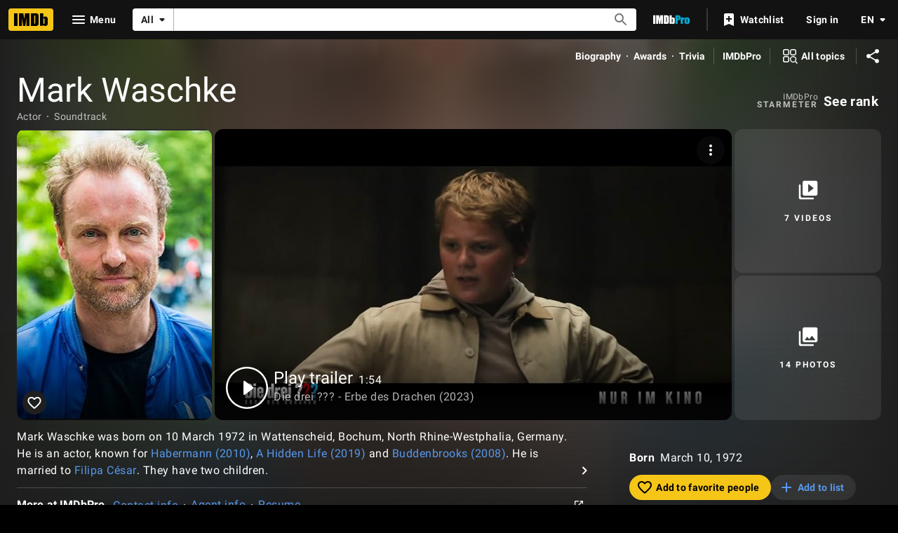

--- FILE ---
content_type: text/html; charset=UTF-8
request_url: https://www.imdb.com/name/nm2409219/?ref_=tt_cl_i20
body_size: 2211
content:
<!DOCTYPE html>
<html lang="en">
<head>
    <meta charset="utf-8">
    <meta name="viewport" content="width=device-width, initial-scale=1">
    <title></title>
    <style>
        body {
            font-family: "Arial";
        }
    </style>
    <script type="text/javascript">
    window.awsWafCookieDomainList = [];
    window.gokuProps = {
"key":"AQIDAHjcYu/GjX+QlghicBgQ/7bFaQZ+m5FKCMDnO+vTbNg96AEO9gbUdnuqRleedIFveoKBAAAAfjB8BgkqhkiG9w0BBwagbzBtAgEAMGgGCSqGSIb3DQEHATAeBglghkgBZQMEAS4wEQQMXCicb+XDQ2DOsA5iAgEQgDtOOjvqzKqZUOOF66YElXu3pyocg5gVC0/BC8tD+g1jRYn/JwfrKMBS9Rb8m+RPFq76YP0B8+1diFDu+g==",
          "iv":"D5497ACr6gAABUAo",
          "context":"GarBGHQB8USLGB8iOI2m891jgZUyjLHhw58rCKK09p21mNw4M1KRu/HOaaIn5OWBObiKMQrL0YtifZstWpal2D0fpbFBGZhgwunH5wYRLrnYXcKBsRF8SXsiY4lKBigaMFfxGPTf7n4EzzZTSkmReyFVlm7XzKWZBWCaLIikpIeVMrRdmSdUpj/tvJkKM7IlEatfhG/PTtDDtlnWDm8fYGPD3ZQZ9JQHxXR/pQFIfGOYicWafMF+GjglE8MYEPKmCgEFWAdSZNwmlXdrJScBckU0qkxxyoCOuHV4OAu/JpCVCfka8ghMk63dMfIr5SzRviWHpecAQjRutt+pCnrP1GmT6KQpXzha/7OtJlAj0aPIYcFg4zNBJ3Kdf+Y/Wjbw6s35TE6/6fG43ApnbQfA1QJKkMzxsoZX6lq2DPL52ipHNrXjWrIvTgWTrE4rnBqIgm+6Q19s5A+3wMkUPQpGjb9DFrTyzgmt9yTUeP5bl5IjtKIxBxtV5VVFYxbYYnNnzu6cCz/G1H7yUOLhZuE1tyITlW5rWxdc4/xT6LZ586NEJkdIFEwVI1WiLlcW9GpQKo3uMJ/XFt5niNJD+FYrgBePRSErvuYUvwhJH4EWbvS/UasH6zvUy6AJb2L5mstq1XlU6UlpWgyd8GfzWfhpxwsVyfE4V4c4Hl3lik9OT3872aYyR656r6oy9QM9GG77OJ9JVk6ved87Ej92gFMYToFaHe3vO/eMv9Dajc+OOlDRa3bnSU5pBA=="
};
    </script>
    <script src="https://1c5c1ecf7303.a481e94e.us-east-2.token.awswaf.com/1c5c1ecf7303/e231f0619a5e/0319a8d4ae69/challenge.js"></script>
</head>
<body>
    <div id="challenge-container"></div>
    <script type="text/javascript">
        AwsWafIntegration.saveReferrer();
        AwsWafIntegration.checkForceRefresh().then((forceRefresh) => {
            if (forceRefresh) {
                AwsWafIntegration.forceRefreshToken().then(() => {
                    window.location.reload(true);
                });
            } else {
                AwsWafIntegration.getToken().then(() => {
                    window.location.reload(true);
                });
            }
        });
    </script>
    <noscript>
        <h1>JavaScript is disabled</h1>
        In order to continue, we need to verify that you're not a robot.
        This requires JavaScript. Enable JavaScript and then reload the page.
    </noscript>
</body>
</html>

--- FILE ---
content_type: application/javascript
request_url: https://dqpnq362acqdi.cloudfront.net/_next/static/chunks/pages/name/%5Bnmconst%5D-48bffd38da7d738c.js
body_size: 25039
content:
(self.webpackChunk_N_E=self.webpackChunk_N_E||[]).push([[7740],{38333:function(e,t,a){var i=a(77832);e.exports=function(e,t){return!!(null==e?0:e.length)&&i(e,t,0)>-1}},34893:function(e){e.exports=function(e,t,a){for(var i=-1,n=null==e?0:e.length;++i<n;)if(a(t,e[i]))return!0;return!1}},21359:function(e){e.exports=function(e,t,a,i){for(var n=e.length,r=a+(i?1:-1);i?r--:++r<n;)if(t(e[r],r,e))return r;return -1}},77832:function(e,t,a){var i=a(21359),n=a(22195),r=a(66024);e.exports=function(e,t,a){return t==t?r(e,t,a):i(e,n,a)}},88390:function(e,t,a){var i=a(45386),n=a(38333),r=a(34893),o=a(50343),s=a(47826),l=a(59950),d=Math.min;e.exports=function(e,t,a){for(var c=a?r:n,p=e[0].length,m=e.length,u=m,f=Array(m),g=1/0,h=[];u--;){var x=e[u];u&&t&&(x=o(x,s(t))),g=d(x.length,g),f[u]=!a&&(t||p>=120&&x.length>=120)?new i(u&&x):void 0}x=e[0];var b=-1,y=f[0];e:for(;++b<p&&h.length<g;){var _=x[b],T=t?t(_):_;if(_=a||0!==_?_:0,!(y?l(y,T):c(h,T,a))){for(u=m;--u;){var C=f[u];if(!(C?l(C,T):c(e[u],T,a)))continue e}y&&y.push(T),h.push(_)}}return h}},22195:function(e){e.exports=function(e){return e!=e}},63669:function(e){e.exports=function(e,t){for(var a,i=-1,n=e.length;++i<n;){var r=t(e[i]);void 0!==r&&(a=void 0===a?r:a+r)}return a}},5642:function(e,t,a){var i=a(93746);e.exports=function(e){return i(e)?e:[]}},66024:function(e){e.exports=function(e,t,a){for(var i=a-1,n=e.length;++i<n;)if(e[i]===t)return i;return -1}},30898:function(e,t,a){var i=a(50343),n=a(88390),r=a(36060),o=a(5642),s=r(function(e){var t=i(e,o);return t.length&&t[0]===e[0]?n(t):[]});e.exports=s},85505:function(e,t,a){var i=a(53366),n=a(86152),r=a(15125);e.exports=function(e){return"string"==typeof e||!n(e)&&r(e)&&"[object String]"==i(e)}},94030:function(e,t,a){var i=a(63669),n=a(23059);e.exports=function(e){return e&&e.length?i(e,n):0}},80750:function(e,t,a){(window.__NEXT_P=window.__NEXT_P||[]).push(["/name/[nmconst]",function(){return a(38430)}])},67522:function(e,t,a){"use strict";a.d(t,{h:function(){return s}});var i=a(52322);a(2784);var n=a(19596),r=a(88169),o=a(86704);let s=(0,n.default)(e=>(0,i.jsx)(r.Icon,{name:"alexa",type:"inline",className:e.className})).withConfig({componentId:"sc-1b70c226-0"})(["fill:#00caff;margin-left:",";font-size:1.3em;vertical-align:text-bottom;"],o.spacing.xxs)},8063:function(e,t,a){"use strict";var i=a(10081),n=a(56296);let r=(0,i.ZP)`
    fragment NameMetadata on Name {
        id
        nameText {
            text
        }
        searchIndexing {
            disableIndexing
        }
        disambiguator {
            text
        }
        knownForV2(limit: 3) {
            credits {
                creditedRoles(first: 1) {
                    edges {
                        node {
                            category {
                                text
                            }
                        }
                    }
                }
                title {
                    titleText {
                        text
                    }
                }
            }
        }
        images(first: 1) {
            total
            edges {
                node {
                    id
                }
            }
        }
        primaryImage {
            id
            url
            height
            width
            caption {
                plainText
            }
        }
        meta {
            canonicalId
            publicationStatus
        }
        bio {
            text {
                plainText
                plaidHtml(
                    queryParams: "ref_=nm_ov_bio_lk"
                    showOriginalTitleText: $originalTitleText
                )
            }
        }
        primaryProfessions {
            category {
                text
                id
            }
        }
        # IMDB_WEB_PACE_SPECIFIC_PROFESSIONS_DISPLAY_1112523
        professions {
            profession {
                text
                id
            }
        }
        birthDate {
            displayableProperty {
                value {
                    plainText
                }
            }
            date
            dateComponents {
                day
                month
                year
                isBCE
            }
        }
        deathDate {
            displayableProperty {
                value {
                    plainText
                }
            }
            date
            dateComponents {
                day
                month
                year
            }
        }
        deathStatus
        meterRanking {
            currentRank
            rankChange {
                changeDirection
                difference
            }
        }
        ...NameSubNav
    }
    ${n.k}
`;t.Z=r},93956:function(e,t,a){"use strict";a.d(t,{NG:function(){return u},PZ:function(){return m}});var i=a(52322);a(2784);var n=a(46138),r=a(19596),o=a(50723),s=a(88169),l=a(86704);let d={id:"title_main_hero_media_label_imageCount",defaultMessage:"{Count, plural, one {1 Photo} other {{Count} Photos}}"},c={id:"title_main_hero_media_label_videoCount",defaultMessage:"{Count, plural, one {1 Video} other {{Count} Videos}}"},p=e=>(0,i.jsx)(x,{onColor:"onBase",ariaLabel:e.label,href:e.href,"data-testid":e.testId,children:(0,i.jsxs)(h,{children:[(0,i.jsx)(f,{type:"inline",name:e.preIcon}),(0,i.jsx)(g,{children:e.label})]})}),m=e=>{let t=(0,n.Z)(),a=(0,o.countLimit)(e.totalCount);return(0,i.jsx)(p,{preIcon:"collections",label:t.formatMessage(d,{Count:a}),href:e.href,testId:"hero__photo-link"})},u=e=>{let t=(0,n.Z)(),a=(0,o.countLimit)(e.totalCount);return(0,i.jsx)(p,{preIcon:"video-library",label:t.formatMessage(c,{Count:a}),href:e.href,testId:"hero__video-link"})},f=(0,r.default)(s.Icon).withConfig({componentId:"sc-b76e2044-0"})(["margin-right:",";font-size:0.75rem;","{font-size:2rem;margin-bottom:",";margin-right:0;}"],l.spacing.xs,l.mediaQueries.breakpoints.above.l,l.spacing.m),g=r.default.div.withConfig({componentId:"sc-b76e2044-1"})(["",""],(0,l.setTypographyType)("overline")),h=r.default.div.withConfig({componentId:"sc-b76e2044-2"})(["display:flex;justify-content:center;align-items:center;flex-direction:row;","{flex-direction:column;}"],l.mediaQueries.breakpoints.above.l),x=(0,r.default)(s.SecondaryButton).withConfig({componentId:"sc-b76e2044-3"})(["background:rgba( ",",calc("," / 2) );display:flex;justify-content:center;align-items:center;flex-grow:1;max-width:calc(50% - ("," / 2));","{max-width:100%;max-height:calc(50% - ("," / 2));&&{",";}}"],(0,l.getColorVarValue)("ipt-on-baseAlt-accent1-rgb"),(0,l.getColorVarValue)("ipt-baseAlt-hover-opacity"),l.spacing.xxs,l.mediaQueries.breakpoints.above.l,l.spacing.xxs,(0,l.setPropertyToShapeVar)("border-radius","ipt-mediaRadius"))},97635:function(e,t,a){"use strict";var i=a(52322),n=a(88169),r=a(86704);a(2784);var o=a(19596),s=a(83163),l=a(48687),d=a(52154),c=a(11438);let p="1.48",m="95px",u="120px",f="20vw",g="175px",h="SL200_QL1",x=e=>{let t;let{actionComponent:a,contentComponent:r,titleComponent:o,subNavComponent:c,hasPremiumAd:p,posterComponent:m,slateComponent:u,galleryLinkButtons:f,posterBackgroundImageUrl:g,fallbackBackgroundImageUrl:x}=e,N=!!u&&!p,D=!!m,A=D&&N&&!!f,k={hasPoster:D,hasVideo:N};g?t=(0,d.F2)(g,h):x&&(t=(0,d.F2)(x,h));let L=(0,l.hg)({weblabID:s.lh.IMDB_NEXT_COMPACTVERSION_1304551,treatments:{T1:!0}});return(0,i.jsx)(n.PageContentContainer,{children:(0,i.jsxs)(b,{baseColor:"baseAlt",backgroundImage:t,children:[(0,i.jsx)(y,{}),(0,i.jsxs)(_,{baseColor:"baseAlt",bottomPadding:e.bottomPadding||"xs",topPadding:"none","data-testid":"hero-parent",children:[c,(0,i.jsx)(T,{children:o}),(0,i.jsxs)(C,{...k,children:[!!(D||N)&&(0,i.jsxs)(v,{...k,children:[!!D&&(0,i.jsx)(j,{...k,children:m}),!!N&&(0,i.jsx)(E,{...k,children:u}),!!A&&(0,i.jsx)(w,{children:f})]}),(0,i.jsxs)(L?P:I,{...k,children:[(0,i.jsx)(M,{...k,children:r}),(0,i.jsx)(S,{...k,children:a})]})]})]})]})})};t.ZP=e=>(0,i.jsx)(c.xm,{value:c.Cd.HERO,children:(0,i.jsx)(x,{...e})});let b=(0,o.default)(n.PageBackground).withConfig({componentId:"sc-14a487d5-0"})([""," position:relative;",""],(0,r.setPropertyToColorVar)("background","ipt-baseAlt-shade1-bg"),e=>!!e.backgroundImage&&(0,o.css)(["@supports (backdrop-filter:blur(50px) saturate(100%)) or (-webkit-backdrop-filter:blur(50px) saturate(100%)){background-image:url('","');background-position:center;background-repeat:no-repeat;background-size:cover;}"],e.backgroundImage)),y=o.default.div.withConfig({componentId:"sc-14a487d5-1"})(["z-index:2;position:absolute;display:block;height:100%;width:100%;backdrop-filter:blur(50px) saturate(100%);transform:translate3d(0,0,0);will-change:transform;"]),_=(0,o.default)(n.PageSection).withConfig({componentId:"sc-14a487d5-2"})(["z-index:6;position:relative;background:linear-gradient( 90deg,rgb(","),20%,rgba(",",0.6),80%,rgb(",") );&:before{position:absolute;pointer-events:none;bottom:0;width:100%;height:100%;z-index:-1;content:'';background:linear-gradient( 180deg,rgba(",",0),rgb(",") );","{height:40%;}}"],(0,r.getColorVar)("ipt-baseAlt-shade1-rgb"),(0,r.getColorVar)("ipt-baseAlt-shade1-rgb"),(0,r.getColorVar)("ipt-baseAlt-shade1-rgb"),(0,r.getColorVar)("ipt-baseAlt-shade1-rgb"),(0,r.getColorVar)("ipt-baseAlt-shade1-rgb"),r.mediaQueries.breakpoints.above.l),T=o.default.div.withConfig({componentId:"sc-14a487d5-3"})(["display:flex;justify-content:space-between;align-items:center;"," ",""],(0,r.setPropertyToSpacingVar)("padding-left","ipt-pageMargin"),(0,r.setPropertyToSpacingVar)("padding-right","ipt-pageMargin")),C=o.default.div.withConfig({componentId:"sc-14a487d5-4"})(["display:flex;flex-direction:column;",""],e=>{let{hasVideo:t,hasPoster:a}=e;return t&&a?(0,o.css)(["","{flex-direction:row;flex-wrap:wrap;align-items:center;}"],r.mediaQueries.breakpoints.above.l):a?(0,o.css)(["","{flex-direction:row;flex-wrap:wrap;}","{flex-wrap:nowrap;align-items:center;}"],r.mediaQueries.breakpoints.above.m,r.mediaQueries.breakpoints.above.l):t?(0,o.css)(["","{flex-direction:row;align-items:center;}"],r.mediaQueries.breakpoints.above.l):void 0}),v=o.default.div.withConfig({componentId:"sc-14a487d5-5"})(["display:flex;position:relative;","{"," ","}",""],r.mediaQueries.breakpoints.above.s,(0,r.setPropertyToSpacingVar)("margin-left","ipt-pageMargin"),(0,r.setPropertyToSpacingVar)("margin-right","ipt-pageMargin"),e=>{let{hasVideo:t,hasPoster:a}=e;return t&&a?(0,o.css)(["flex-direction:row;margin-bottom:",";flex-wrap:wrap;","{width:100%;}"],r.spacing.s,r.mediaQueries.breakpoints.above.l):a?(0,o.css)(["align-self:flex-start;","{width:",";margin-right:",";}","{width:",";}"],r.mediaQueries.breakpoints.above.m,f,r.spacing.xs,r.mediaQueries.breakpoints.above.l,g):t?(0,o.css)(["margin-bottom:",";","{margin-bottom:0;margin-right:",";width:calc(60%);}"],r.spacing.s,r.mediaQueries.breakpoints.above.l,r.spacing.xs):void 0}),I=o.default.div.withConfig({componentId:"sc-14a487d5-6"})(["display:flex;flex-direction:column;"," "," ",""],(0,r.setPropertyToSpacingVar)("margin-right","ipt-pageMargin"),(0,r.setPropertyToSpacingVar)("margin-left","ipt-pageMargin"),e=>{let{hasVideo:t,hasPoster:a}=e;return t&&a?(0,o.css)(["","{align-items:center;justify-content:space-between;flex-direction:row;width:100%;}"],r.mediaQueries.breakpoints.above.l):a?(0,o.css)(["","{width:calc( 100% - ( "," + ("," * 2) + ("," * 2) ) );margin-left:",";}","{width:calc(100% - ",");align-items:center;justify-content:space-between;flex-direction:row;}"],r.mediaQueries.breakpoints.above.m,f,r.spacing.xs,(0,r.getSpacingVar)("ipt-pageMargin"),r.spacing.xs,r.mediaQueries.breakpoints.above.l,g):t?(0,o.css)(["","{width:calc(40%);margin-left:",";}"],r.mediaQueries.breakpoints.above.l,r.spacing.xs):(0,o.css)(["","{width:calc( 66.66% - ("," * 2) );}"],r.mediaQueries.breakpoints.above.l,(0,r.getSpacingVar)("ipt-pageMargin"))}),P=o.default.div.withConfig({componentId:"sc-14a487d5-7"})(["display:flex;flex-direction:column;"," "," ",""],(0,r.setPropertyToSpacingVar)("margin-right","ipt-pageMargin"),(0,r.setPropertyToSpacingVar)("margin-left","ipt-pageMargin"),e=>{let{hasVideo:t,hasPoster:a}=e;return t&&a?(0,o.css)(["","{align-items:unset;justify-content:space-between;flex-direction:row;width:100%;}"],r.mediaQueries.breakpoints.above.l):a?(0,o.css)(["","{width:calc( 100% - ( "," + ("," * 2) + ("," * 2) ) );margin-left:",";}","{width:calc(100% - ",");align-items:unset;justify-content:space-between;flex-direction:row;}"],r.mediaQueries.breakpoints.above.m,f,r.spacing.xs,(0,r.getSpacingVar)("ipt-pageMargin"),r.spacing.xs,r.mediaQueries.breakpoints.above.l,g):t?(0,o.css)(["","{width:calc(40%);margin-left:",";}"],r.mediaQueries.breakpoints.above.l,r.spacing.xs):(0,o.css)(["","{width:calc( 66.66% - ("," * 2) );}"],r.mediaQueries.breakpoints.above.l,(0,r.getSpacingVar)("ipt-pageMargin"))}),j=o.default.div.withConfig({componentId:"sc-14a487d5-8"})(["display:flex;width:",";position:absolute;z-index:3;"," ","{left:0;width:",";}","{position:static;}",""],m,(0,r.setPropertyToSpacingVar)("left","ipt-pageMargin"),r.mediaQueries.breakpoints.above.s,u,r.mediaQueries.breakpoints.above.m,e=>{let{hasVideo:t,hasPoster:a}=e;return t&&a?(0,o.css)(["top:calc(100% + ",");","{width:calc(27.65% - ("," / 2));}","{width:calc(22.75% - ("," / 2));}"],r.spacing.s,r.mediaQueries.breakpoints.above.m,r.spacing.xxs,r.mediaQueries.breakpoints.above.l,r.spacing.xxs):(0,o.css)(["top:0;","{width:100%;}"],r.mediaQueries.breakpoints.above.m)}),E=o.default.div.withConfig({componentId:"sc-14a487d5-9"})(["position:relative;display:flex;flex-direction:column;width:100%;",""],e=>{let{hasVideo:t,hasPoster:a}=e;return t&&a?(0,o.css)(["","{margin-left:",";width:calc(72.35% - ("," / 2));}","{width:calc(60% - ("," / 2));margin-right:",";}"],r.mediaQueries.breakpoints.above.m,r.spacing.xxs,r.spacing.xxs,r.mediaQueries.breakpoints.above.l,r.spacing.xxs,r.spacing.xxs):(0,o.css)(["max-width:600px;","{max-width:none;}"],r.mediaQueries.breakpoints.above.l)}),w=o.default.div.withConfig({componentId:"sc-14a487d5-10"})(["display:flex;flex-direction:row;width:auto;flex-grow:1;justify-content:space-between;","{flex-direction:column;}"],r.mediaQueries.breakpoints.above.l),M=o.default.div.withConfig({componentId:"sc-14a487d5-11"})([""," ",""],e=>{let{hasPoster:t}=e;if(t)return(0,o.css)(["padding-left:calc("," + ",");min-height:calc( ("," * ",") + "," );","{padding-left:calc("," + ",");min-height:calc( ("," * ",") + "," );}","{padding-left:0;min-height:0;}"],m,r.spacing.m,m,p,r.spacing.xs,r.mediaQueries.breakpoints.above.s,u,r.spacing.m,u,p,r.spacing.xs,r.mediaQueries.breakpoints.above.m)},e=>{let{hasVideo:t,hasPoster:a}=e;return a&&t?(0,o.css)(["","{width:calc(66.66% - ",");}","{width:calc(66.66% - ",");}"],r.mediaQueries.breakpoints.above.l,r.spacing.xxs,r.mediaQueries.breakpoints.above.l,r.spacing.xs):a?(0,o.css)(["","{width:calc( 61% - ("," + ",") );}","{width:calc( 63% - ("," + ",") );}"],r.mediaQueries.breakpoints.above.l,(0,r.getSpacingVar)("ipt-pageMargin"),r.spacing.xs,r.mediaQueries.breakpoints.above.xl,(0,r.getSpacingVar)("ipt-pageMargin"),r.spacing.xs):void 0}),S=o.default.div.withConfig({componentId:"sc-14a487d5-12"})(["",""],e=>{let{hasVideo:t,hasPoster:a}=e;return t&&a?(0,o.css)(["","{width:calc( 33.33% - ( ("," * 2) + "," ) );}"],r.mediaQueries.breakpoints.above.l,(0,r.getSpacingVar)("ipt-pageMargin"),r.spacing.xxs):a?(0,o.css)(["","{width:calc( 39% - ("," + ",") );}","{width:calc( 37% - ("," + ",") );}"],r.mediaQueries.breakpoints.above.l,(0,r.getSpacingVar)("ipt-pageMargin"),r.spacing.xs,r.mediaQueries.breakpoints.above.xl,(0,r.getSpacingVar)("ipt-pageMargin"),r.spacing.xs):void 0})},28297:function(e,t,a){"use strict";a.d(t,{J:function(){return P}});var i=a(52322),n=a(5632),r=a(2784),o=a(14149),s=a(11438),l=a(14438),d=a(14865),c=a(16189);let p=["INTERNAL_SERVER_ERROR","SERVICE_UNAVAILABLE_ERROR"];var m=function(){let e=arguments.length>0&&void 0!==arguments[0]?arguments[0]:[];return e.every(e=>p.includes(e.extensions?.code))},u=function(){let e=arguments.length>0&&void 0!==arguments[0]?arguments[0]:[];return e.every(e=>e.extensions?.isRetryable)},f=a(30898),g=a.n(f),h=function(){let e=arguments.length>0&&void 0!==arguments[0]?arguments[0]:[],t=arguments.length>1?arguments[1]:void 0;return e.some(e=>e.path&&!!g()(t,e.path).length)},x=function(e){let{data:t,graphQLErrors:a,requiredFields:i,pause:n}=e,r=!t&&!n,o=!!a&&!!i&&h(a,i),s=!r&&!!a&&m(a),l=!!a&&(u(a)||o),d=!!a&&!s&&o||r;return{allErrorsRecoverable:s,allErrorsRetryable:l,shouldRenderError:d,anyRequiredFieldErrors:o}},b=a(86958),y=a(4363),_=a(10081),T=a(45455),C=a.n(T);let v=e=>e?e.graphQLErrors:void 0;var I=a(10105);let P=e=>{let{trContext:t,pageQueryOptions:a,Component:p}=e,m=(0,n.useRouter)(),u=(0,l.EO)(),f=(m?.asPath.toLowerCase().split("?")[1]||"").indexOf("lazybtf=1")>-1,g=function(e){let{config:t,context:a,queryVariables:i,clientSideOnly:n,requiredFields:o}=e,s=(0,b.B)().context,l=(0,c.createLogger)(s)(`usePageQuery:${t.queryName}`),p=(0,r.useMemo)(()=>(function(e){var t;let a;let{entityGroups:i}=e.config;if(!e.config.operationName&&e.queryVariables)throw Error("buildPageQuery failed. Cannot define query arguments when operationName undefined.");let n=[],r=[];Object.values(Object.entries(i).reduce((e,t)=>({...e,...t[1]}),{})).map(e=>e.fragment).concat(e.config.otherFragments||[]).forEach(t=>{let i=t&&"function"==typeof t?t({requestContext:e.varOptions.requestContext}):t;i&&(n.push(`...${i.name}`),i.variables&&(a={...a,...i.variables(e.varOptions)}),i.gql.loc?.source.body)&&r.push((i.gql.loc?.source.body).trim().replace(/#.+$/gm,"").replace(/\n/g,"").replace(/\s\s+/g," "))});let o="",s={};if(a||e.queryVariables){let t={...a,...e.queryVariables},i=Object.entries(t).map(e=>`$${e[0]}: ${e[1].type}`).join(", ");o=`(${i})`,s=Object.entries(t).reduce((e,t)=>({...e,[t[0]]:t[1].value}),{})}let l=e.config.operationName?`${e.config.operationName}${!(t=e.queryVariables?.id?{id:e.queryVariables.id}:{})||C()(t)?"":"("+Object.entries(t).map(e=>{let[t,a]=e;return`${t}:$${t}`}).join(",")+")"} {`:"",d=e.config.operationName?"}":"",c=`\
query ${e.queryName}${o}{
    ${l} ${n.join(",")} ${d}
}
${r.join("\n")}
`;return{query:(0,_.ZP)`
            ${c}
        `,variables:s}})({config:t,queryName:t.queryName,queryVariables:i,varOptions:{requestContext:s}}),[t,i]),m=!!n&&d.isNode,[u,f]=(0,y.E)({query:p.query,variables:p.variables,context:a,pause:m});u.error&&l.error(u.error);let g=t.operationName?u?.data?.[t.operationName]:u.data,{allErrorsRecoverable:h,allErrorsRetryable:T,shouldRenderError:I,anyRequiredFieldErrors:P}=x({data:g,graphQLErrors:(t.filterErrors??v)(u.error),requiredFields:o,pause:m});return{config:t,data:g,fetching:u.fetching||m,error:u.error,retry:e=>{f({...e,requestPolicy:"network-only"})},allErrorsRecoverable:h,allErrorsRetryable:T,shouldRenderError:I,anyRequiredFieldErrors:P}}({...a,clientSideOnly:f}),h=g.fetching,T=!!g.error&&g.anyRequiredFieldErrors;return((0,r.useEffect)(()=>{!h&&T&&u({pageAction:j.RETRY_SHOWN,refMarkerSuffix:s.Cd.EMPTY})},[h,T]),h)?(0,i.jsx)(I.ZP,{height:"feature"}):T?(0,i.jsx)(o.ZP,{name:`${E(t.type)}${E(t.subType)} - MainColumn`,error:g.error,onClickRetry:()=>{g.retry?.(),u({pageAction:j.RETRY_CLICKED,refMarkerSuffix:s.Cd.EMPTY})},canRetry:g.allErrorsRetryable}):(0,i.jsx)(p,{queryData:g})},j={RETRY_SHOWN:"main-refresh-button-show",RETRY_CLICKED:"main-refresh-button-click"};function E(e){return e.charAt(0).toUpperCase()+e.slice(1)}},31020:function(e,t,a){"use strict";a.d(t,{Z:function(){return r}});var i=a(52322);a(2784);var n=a(361);function r(e){return(0,i.jsx)(n.Z,{...e})}},70737:function(e,t,a){"use strict";var i=a(52322);a(2784);var n=a(19596),r=a(88959),o=a(361);t.Z=(0,n.default)(function(e){return(0,i.jsx)(o.Z,{displayType:r.FO.MAIN,...e})}).withConfig({componentId:"sc-d2a39205-0"})(["background:var(--ipt-base-bg);"])},8159:function(e,t,a){"use strict";var i=a(52322);a(2784);var n=a(46138),r=a(66724),o=a(11438),s=a(90389),l=a(1623);t.Z=e=>{let{data:t}=e,a=(0,n.Z)(),{nameBioLinkBuilder:d,nameAwardsLinkBuilder:c,nameTriviaLinkBuilder:p,nameFaqLinkBuilder:m}=(0,r.WOb)(),u=[],f=0,g=t.subNavBio?.id?1:0,h=t.subNavAwardNominations?.total||0,x=t.subNavTrivia?.total||0,b=t.subNavFaqs?.total||0;return g>0&&u.push({text:a.formatMessage({id:"common_subNav_biography_link",defaultMessage:"Biography"}),href:d({nconst:t.id,refSuffix:{t:o.Cd.QUICK_LINKS,n:++f}}),status:l.v.HAS_CONTENT}),h>0&&u.push({text:a.formatMessage({id:"common_subNav_awards_link",defaultMessage:"Awards"}),href:c({nconst:t.id,refSuffix:{t:o.Cd.QUICK_LINKS,n:++f}}),status:l.v.HAS_CONTENT}),x>0&&u.push({text:a.formatMessage({id:"common_trivia",defaultMessage:"Trivia"}),href:p({nconst:t.id,refSuffix:{t:o.Cd.QUICK_LINKS,n:++f}}),status:l.v.HAS_CONTENT}),b>0&&u.push({text:a.formatMessage({id:"common_name_faq",defaultMessage:"FAQ"}),href:m({nconst:t.id,refSuffix:{t:o.Cd.QUICK_LINKS,n:++f}}),status:l.v.HAS_CONTENT}),(0,i.jsx)(s.m,{isUnannouncedInDevelopmentTitle:!1,isSeriesTitle:!1,isEpisodeTitle:!1,links:u,name:t})}},56296:function(e,t,a){"use strict";a.d(t,{k:function(){return n}});var i=a(10081);let n=(0,i.ZP)`
    fragment NameSubNav on Name {
        subNavBio: bio {
            id
        }
        subNavTrivia: trivia(first: 0) {
            total
        }
        subNavAwardNominations: awardNominations(first: 0) {
            total
        }
        subNavFaqs: alexaTopQuestions(first: 0) {
            total
        }
    }
`},58167:function(e,t,a){"use strict";a.d(t,{r:function(){return r}});var i=a(19596),n=a(86704);let r=i.default.div.withConfig({componentId:"sc-314065ad-0"})(["margin:0 1rem;margin:0 ",";"],(0,n.getSpacingVar)("ipt-pageMargin"))},27648:function(e,t,a){"use strict";a.d(t,{Z:function(){return _}});var i=a(52322),n=a(88169),r=a(86704);a(2784);var o=a(46138),s=a(19596),l=a(47130),d=a(86996),c=a(58167),p=a(25436),m=a(91359),u=a(86958),f=a(55634),g=a(59002),h=a(11438);let x={id:"feature_contribution_learn_more_link",defaultMessage:"Learn more about contributing"},b={PARENT:"contribution",EDIT_BUTTON:"edit-button",ADD_EPISODE_BUTTON:"add-button"},y=e=>{let{id:t,canHaveEpisodes:a=!1,contributionSection:r,contributionUrl:s}=e,{context:{pageType:y,subPageType:_}}=(0,u.B)(),{makeRefMarker:v}=(0,h.Lz)(),I=(0,o.Z)(),P=I.formatMessage({id:"feature_contribution_header_description",defaultMessage:"Suggest an edit or add missing content"}),j=I.formatMessage({id:"feature_contribution_editPage_button",defaultMessage:"Edit page"}),E=I.formatMessage({id:"feature_contribution_addEpisode_button",defaultMessage:"Add episode"}),w=I.formatMessage(x),M=I.formatMessage({id:"common_awards_guide_text",defaultMessage:"Please see our guide to updating awards"});if(!t)return null;let S=`https://contribute.imdb.com/czone?ref_=${v(h.Cd.CZONE)}`,N=s||`https://contribute.imdb.com/updates?ref_=${v(h.Cd.EDIT)}&edit=legacy%2F${y}%2F${t}%2F${r||""}`,D=`https://contribute.imdb.com/updates?ref_=${v(h.Cd.EPISODE)}&update=episode&parent=${t}`,A=`https://help.imdb.com/article/contribution/other-submission-guides/awards/G5KGRJURZFQGHJQH#/?ref_=${v([h.Cd.AWARDS,h.Cd.GUIDE])}`,k=[p.PageType.NAME,p.PageType.TITLE].includes(y)&&_===p.SubPageType.AWARDS,L=[p.SubPageType.AWARDS,p.SubPageType.EPISODES].includes(_);return(0,i.jsx)(l.AU,{value:{cti:p.CTIS.CONTRIBUTE_PAGE_CTI},children:(0,i.jsx)(g.wW,{componentId:f.NG.Contribution,children:(0,i.jsxs)(n.PageSection,{baseColor:"base","data-testid":b.PARENT,children:[(0,i.jsx)(d.O,{title:{id:"feature_contribution_header",defaultMessage:"Contribute to this page"},description:P,id:"contribute",subtitleProps:{href:N}}),(0,i.jsx)(c.r,{"data-testid":"contribution-links",children:(0,i.jsxs)(n.MetaDataList,{children:[!!k&&(0,i.jsx)(n.MetaDataListItem,{labelLinkAriaLabel:I.formatMessage(m.F.GO_TO,{target:M}),labelTitle:M,"data-testid":"awards-guide",labelLink:A}),(0,i.jsx)(n.MetaDataListItem,{labelLinkAriaLabel:I.formatMessage(m.F.GO_TO,{target:w}),"data-testid":"contributor-zone",labelTitle:w,labelLink:S})]})}),!!(!L||a)&&(0,i.jsxs)(T,{children:[!L&&(0,i.jsx)(C,{className:a?"first-button":"only-button","data-testid":b.EDIT_BUTTON,href:N,preIcon:"edit",width:"full-width",baseColor:"accent1",alignContent:"left",children:j}),!!a&&(0,i.jsx)(C,{className:L?"only-button":"","data-testid":b.ADD_EPISODE_BUTTON,href:D,preIcon:"add",width:"full-width",baseColor:"accent1",alignContent:"left",children:E})]})]})})})};var _=e=>(0,i.jsx)(h.xm,{value:h.Cd.CONTRIBUTION,children:(0,i.jsx)(y,{...e})});let T=s.default.div.withConfig({componentId:"sc-c587bb5e-0"})(["display:flex;margin:1.5rem "," "," ",";"],(0,r.getSpacingVar)("ipt-pageMargin"),r.spacing.m,(0,r.getSpacingVar)("ipt-pageMargin")),C=(0,s.default)(n.Button).withConfig({componentId:"sc-c587bb5e-1"})(["&.only-button{","{width:24.75rem;}","{width:20rem;}","{width:18.25rem;}","{width:100%;}}&.first-button{","{margin-right:",";}","{margin-right:",";}","{margin-right:",";}}"],r.mediaQueries.breakpoints.only.xl,r.mediaQueries.breakpoints.only.l,r.mediaQueries.breakpoints.below.l,r.mediaQueries.breakpoints.only.xs,r.mediaQueries.breakpoints.only.xl,(0,r.getSpacingVar)("ipt-pageMargin"),r.mediaQueries.breakpoints.only.l,r.spacing.m,r.mediaQueries.breakpoints.below.l,r.spacing.s)},12727:function(e,t,a){"use strict";a.d(t,{t:function(){return l},c:function(){return s}});var i=a(52322),n=a(10081);a(2784);var r=a(27648),o=e=>{let{data:t}=e;if(!t)return null;let a={id:t.id,canHaveEpisodes:!1};return(0,i.jsx)(r.Z,{...a})};let s=(0,n.ZP)`
    fragment NameContribution on Name {
        id
    }
`,l={component:function(e){return(0,i.jsx)(o,{...e})},fragment:{name:"NameContribution",gql:s}}},7053:function(e,t,a){"use strict";a.d(t,{ZP:function(){return w}});var i=a(52322),n=a(2784),r=a(88169),o=a(86704),s=a(46138),l=a(19596),d=a(86996),c=a(67522),p=a(58167),m=a(25436),u=a(75824),f=a(49996),g=a(55634),h=a(59002),x=a(66724),b=a(11438),y=a(14438),_=a(37179),T=a(95441);let C={SEE_MORE:{id:"common_ariaLabel_seeAnswer",defaultMessage:"See the answer"},TITLE:{id:"common_name_faq",defaultMessage:"FAQ"},ALEXA_SUBTITLE:{id:"common_alexa_datasource_identifier",defaultMessage:"Powered by Alexa"},SEE_MORE_BUTTON:{id:"common_see_value_more",defaultMessage:"Show {value} more"}},v=()=>{let e=(0,u.N)(C.ALEXA_SUBTITLE);return(0,i.jsxs)(P,{children:[e,(0,i.jsx)(c.h,{})]})},I=e=>{let{questions:t,displayAlexaSubtitle:a,totalCount:o}=e,l=(0,u.N)(C.SEE_MORE),c=(0,s.Z)(),{pageConst:T="",pageType:I}=(0,f.y)(),{titleFaqLinkBuilder:P,nameFaqLinkBuilder:w}=(0,x.WOb)(),M=(0,y.EO)(),[S,N]=(0,n.useState)(!1),D=S?t:t.slice(0,5),A=t.length>0&&""!==T,k=P({tconst:T,refSuffix:b.Cd.SEE_MORE}),L=I===m.PageType.TITLE?{subText:o.toString(),href:k}:{};return A?(0,i.jsx)(h.wW,{componentId:g.NG.FAQ,children:(0,i.jsxs)(r.PageSection,{"props-testid":g.NG.FAQ,children:[(0,i.jsx)(d.O,{id:"faq",title:C.TITLE,shouldSupportDeepLink:I!==m.PageType.TITLE,subtitleProps:L,description:a?(0,i.jsx)(v,{}):void 0,"data-testid":"faq-title"}),(0,i.jsxs)(p.r,{"data-testid":"faq-content",children:[(0,i.jsx)(j,{children:D.map((e,t)=>{let{question:a,id:o,displayAlexaLogo:s,answer:d}=e,c={refSuffix:{t:b.Cd.EMPTY,n:t+1},hash:o},p=I===m.PageType.TITLE?P({tconst:T,...c}):w({nconst:T,query:{attribute:o},...c}),u=`faq_md_list_${t}`,f={...I===m.PageType.NAME?{htmlContent:d||"",labelTitle:a}:{labelLink:p,labelLinkAriaLabel:l}};return(0,n.createElement)(r.MetaDataListItem,{...f,"data-testid":u,key:u,children:[I===m.PageType.TITLE&&(0,i.jsx)(E,{href:p,touchTarget:!1,text:a}),!!s&&(0,i.jsx)(v,{})]})})}),!S&&t.length>5&&(0,i.jsx)(r.SeeMoreButton,{"data-testid":"faq-search-button",text:c.formatMessage(C.SEE_MORE_BUTTON,{value:t.length-5}),onClick:()=>{N(!0),M({pageAction:_.QJ.PAGINATION_NEXT,refMarkerSuffix:[b.Cd.FAQ,b.Cd.EXPAND]})}})]})]})}):(0,i.jsx)(i.Fragment,{})},P=l.default.span.withConfig({componentId:"sc-76da4204-0"})(["",";",""],(0,o.setTypographyType)("body"),(0,o.setPropertyToColorVar)("color","ipt-on-base-textSecondary-color")),j=(0,l.default)(r.MetaDataList).withConfig({componentId:"sc-76da4204-1"})(["padding-bottom:",";"],o.spacing.s),E=(0,l.default)(r.TextLink).withConfig({componentId:"sc-76da4204-2"})(["",""],(0,T.S)(2));var w=e=>(0,i.jsx)(b.xm,{value:b.Cd.FAQ,children:(0,i.jsx)(I,{...e})})},29241:function(e,t,a){"use strict";a.d(t,{f:function(){return i},u:function(){return n}});let i=e=>{let t=[];for(let a of e){let e=a.node,i=e?.question?.plainText,n=e?.id;n&&i&&t.push({id:n,question:i})}return t},n=function(e){let t=arguments.length>1&&void 0!==arguments[1]&&arguments[1],a=[];return e.map(e=>{let i=e.node,n=i?.question?.plainText,r=i?.attributeId,o=i?.answer?.plaidHtml||i?.answer?.plainText;r&&n&&a.push({id:r,question:n,answer:o,displayAlexaLogo:t})}),a}},77771:function(e,t,a){"use strict";a.d(t,{L:function(){return r}});var i=a(52322);a(2784);var n=a(88169);let r=e=>{let{text:t,href:a}=e;return(0,i.jsxs)(i.Fragment,{children:[a&&(0,i.jsx)(n.TextLink,{text:t,href:a}),!a&&(0,i.jsx)("span",{children:t})]})}},46661:function(e,t,a){"use strict";a.d(t,{y:function(){return s}});var i=a(52322);a(2784);var n=a(66724),r=a(11438),o=a(77771);function s(e){let{day:t,month:a,year:s,localizedBirthDate:l,birthLocationInEnglish:d,localizedBirthLocation:c}=e,{searchNameLinkBuilder:p}=(0,n.WOb)(),{localizedMonthDay:m,monthDayLink:u,localizedYear:f,yearLink:g,birthLocationSearchLink:h}=function(e){let t,a,{day:i,month:n,year:o,localizedBirthDate:s,birthLocationInEnglish:l,searchNameLinkBuilder:d}=e,c=l?d({query:{birth_place:l},refSuffix:[r.Cd.BIRTH,r.Cd.LOCATION]}):void 0,p=s?.split(",")||[];return 2===p.length?(t=(p[0]??"").trim(),a=(p[1]??"").trim()):o?a=(p[0]??"").trim():t=(p[0]??"").trim(),{localizedMonthDay:t,monthDayLink:n&&i?d({query:{birth_monthday:`${n}-${i}`,refine:"birth_monthday"},refSuffix:[r.Cd.BIRTH,r.Cd.MEDIAVIEWER]}):void 0,localizedYear:a,yearLink:o?d({query:{birth_year:String(o)},refSuffix:[r.Cd.BIRTH,r.Cd.YEAR]}):void 0,birthLocationSearchLink:c}}({day:t,month:a,year:s,localizedBirthDate:l,birthLocationInEnglish:d,searchNameLinkBuilder:p}),x=[];return(m||f)&&x.push((0,i.jsxs)(i.Fragment,{children:[m&&(0,i.jsx)(o.L,{text:m,href:u}),m&&f&&(0,i.jsx)("span",{children:", "}),f&&(0,i.jsx)(o.L,{text:f,href:g})]})),c&&x.push({text:c,href:h}),x}},26803:function(e,t,a){"use strict";a.d(t,{_:function(){return s}});var i=a(52322);a(2784);var n=a(66724),r=a(11438),o=a(77771);function s(e){let{day:t,month:a,year:s,localizedDeathDate:l,deathLocationInEnglish:d,localizedDeathLocation:c,deathCause:p}=e,{searchNameLinkBuilder:m}=(0,n.WOb)(),{localizedMonthDay:u,yearMonthDayLink:f,localizedYear:g,yearLink:h,deathLocationSearchLink:x}=function(e){let t,a,{day:i,month:n,year:o,localizedDeathDate:s,deathLocationInEnglish:l,localizedDeathLocation:d,searchNameLinkBuilder:c}=e,p=l&&d?c({query:{death_place:l},refSuffix:[r.Cd.DEATH,r.Cd.LOCATION]}):void 0,m=s?.split(",")||[];return 2===m.length?(t=(m[0]??"").trim(),a=(m[1]??"").trim()):o?a=(m[0]??"").trim():t=(m[0]??"").trim(),{localizedMonthDay:t,yearMonthDayLink:o&&n&&i?c({query:{death_date:`${o}-${n}-${i}`,refine:"death_monthday"},refSuffix:[r.Cd.DEATH,r.Cd.MEDIAVIEWER]}):void 0,localizedYear:a,yearLink:o?c({query:{death_date:String(o)},refSuffix:[r.Cd.DEATH,r.Cd.YEAR]}):void 0,deathLocationSearchLink:p}}({day:t,month:a,year:s,localizedDeathDate:l,deathLocationInEnglish:d,localizedDeathLocation:c,searchNameLinkBuilder:m}),b=[];return(u||g)&&b.push((0,i.jsxs)(i.Fragment,{children:[u&&(0,i.jsx)(o.L,{text:u,href:f}),u&&g&&(0,i.jsx)("span",{children:", "}),g&&(0,i.jsx)(o.L,{text:g,href:h})]})),c&&b.push({text:c,href:x,subText:p?`(${p})`:void 0}),b}},90859:function(e,t,a){"use strict";a.d(t,{AD:function(){return s},Lo:function(){return o}});var i=a(52322),n=a(2784);let r=n.createContext({titleCallToAction:void 0,nameCallToAction:void 0}),o=e=>{let{value:t,children:a}=e;return(0,i.jsx)(r.Provider,{value:t,children:a})},s=()=>n.useContext(r)},12987:function(e,t,a){"use strict";a.d(t,{a:function(){return l}});var i=a(25436),n=a(49996),r=a(90859);let o=e=>{let t=e.titleCallToAction?.callToAction?.titleProUpsell,a=t?.action.url,i=t?.action.label?.text;if(a&&i)return{href:a,message:i}},s=e=>{let t=e.nameCallToAction?.callToAction?.nameProUpsell,a=t?.abbreviatedActions?.every(e=>!e.label?.text)||t?.standardActions?.every(e=>!e.label?.text),i=t?.abbreviatedActions?.map(e=>({actionName:e.actionName,message:e.label?.text??"",href:e.url}))??[],n=t?.standardActions?.map(e=>({actionName:e.actionName,message:e.label?.text??"",href:e.url}))??[];if(0!==i.length&&0!==n.length&&!a)return{abbreviatedActions:i,standardActions:n}},l=()=>{let e=(0,r.AD)(),{pageType:t}=(0,n.y)();return t===i.PageType.TITLE?o(e):t===i.PageType.NAME?s(e):void 0}},77520:function(e,t,a){"use strict";a.d(t,{s:function(){return i}});let i=e=>{if(!e)return!1;let t=e.name?.id,a=e.id;return null!=t&&null!=a&&t===a}},83583:function(e,t,a){"use strict";a.d(t,{O:function(){return r}});var i=a(75824),n=a(32964);let r=e=>{let t=e.primaryVideos?.edges?.[0]?.node,a=(0,i.N)({id:"common_video_watch_text",defaultMessage:"Watch {videoTitle}"},{videoTitle:t?.name.value||""});if(t)return(0,n.W)(t,a)}},38430:function(e,t,a){"use strict";a.r(t),a.d(t,{__N_SSP:function(){return a8},default:function(){return a6}});var i,n,r,o,s,l,d,c,p,m,u=a(52322),f=a(2784),g=a(25436),h=a(39366),x=a(39257),b=a(64370),y=a(69378),_=a(90859),T=a(88169),C=a(86704),v=a(85505),I=a.n(v),P=a(19596),j=a(5515),E=a(8159),w=a(97635),M=a(46138);let S={CLAIM_PAGE:{id:"profile_completion_claim_page",defaultMessage:"Claim your IMDb page"},ADD_CONTACT_INFO:{id:"profile_completion_add_contact_info",defaultMessage:"Add direct contact info"},UPDATE_PERSONAL_DETAILS:{id:"profile_completion_update_personal_details",defaultMessage:"Update your personal details"},ADD_IMAGES:{id:"profile_completion_add_images",defaultMessage:"Add primary and featured images"},ADD_DEMO_REEL:{id:"profile_completion_add_demo_reel",defaultMessage:"Add a demo reel"},UPDATE_KNOWN_FOR:{id:"profile_completion_update_known_for",defaultMessage:"Update your known for"},SHOW_LESS:{id:"profile_completion_show_less",defaultMessage:"Show less"},SHOW_MORE:{id:"profile_completion_show_more",defaultMessage:"Show more"},IMDBPRO_DETAILS:{id:"profile_completion_imdbpro_details",defaultMessage:"Your IMDbPro details"},PERCENTAGE_COMPLETE:{id:"profile_completion_percentage_complete",defaultMessage:"{percentage}% complete"},COMPLETION_MESSAGE:{id:"profile_completion_exposure_message",defaultMessage:"Complete your IMDbPro details to increase your professional exposure."},LOGO_ARIA_LABEL:{id:"profile_completion_logo_aria_label",defaultMessage:"Visit IMDbPro homepage"}},N={logo:"https://pro.imdb.com/mypage/?ref_=cons_nm_prf_cmplt_logo_allow_mypg",claimPage:"https://pro.imdb.com/mypage/?ref_=cons_nm_prf_cmplt_res_allow_mypg",contacts:"https://pro.imdb.com/mypage/route/contacts/?ref_=cons_nm_prf_cmplt_contact_allow_mypg",personalDetails:"https://pro.imdb.com/mypage/resume/route/personal_details/?ref_=cons_nm_prf_cmplt_pers_allow_mypg",photos:"https://pro.imdb.com/mypage/route/photos/?ref_=cons_nm_prf_cmplt_imgs_allow_mypg",demoReel:"https://pro.imdb.com/mypage/route/demoreel/?ref_=cons_nm_prf_cmplt_demoreels_allow_mypg",knownFor:"https://pro.imdb.com/mypage/route/known_for/?ref_=cons_nm_prf_cmplt_kf_allow_mypg"},D=e=>{let{completionItems:t}=e,a=(0,M.Z)(),[i,n]=(0,f.useState)(!0),r=t.filter(e=>e.isCompleted).length,o=t.length,s=Math.round(r/o*100);return(0,u.jsx)(A,{children:(0,u.jsx)(q,{children:(0,u.jsxs)(T.SubGrid,{omitPageMargin:"both",children:[(0,u.jsx)(T.SubGridItem,{span:4,children:(0,u.jsx)("div",{children:!!i&&(0,u.jsxs)(u.Fragment,{children:[(0,u.jsxs)(F,{children:[(0,u.jsxs)(V,{children:[(0,u.jsx)(T.ProgressBar,{ariaLabel:`${s}% complete`,currentNumber:r,totalNumber:o,type:"circle",fillColor:r===o?"accent4":"accent2"}),(0,u.jsx)(O,{href:N.logo,onColor:"textPrimary",ariaLabel:a.formatMessage(S.LOGO_ARIA_LABEL),children:(0,u.jsx)(U,{variation:"imdbpro-color",height:18})})]}),(0,u.jsxs)($,{children:[(0,u.jsx)("div",{children:a.formatMessage(S.IMDBPRO_DETAILS)}),(0,u.jsx)(R,{children:a.formatMessage(S.PERCENTAGE_COMPLETE,{percentage:s})})]})]}),(0,u.jsx)(Q,{children:a.formatMessage(S.COMPLETION_MESSAGE)})]})})}),(0,u.jsx)(T.SubGridItem,{span:4,children:(0,u.jsx)("div",{children:!!i&&(0,u.jsx)(Z,{children:t.map(e=>{let{id:t,intlText:i,isCompleted:n,url:r}=e;return(0,u.jsxs)(Y,{children:[(0,u.jsx)(T.TextLink,{href:r,text:a.formatMessage(i),"data-testid":t}),(0,u.jsx)(B,{href:r,"aria-hidden":"true",isCompleted:n,children:(0,u.jsx)(T.Icon,{name:n?"done":"chevron-right"})})]},t)})})})}),(0,u.jsx)(T.SubGridItem,{span:4,children:(0,u.jsx)(k,{children:(0,u.jsx)("div",{children:(0,u.jsx)(T.SecondaryButton,{onClick:()=>n(!i),"data-testid":"profile-completion-collapse-button",children:(0,u.jsxs)(L,{children:[(0,u.jsx)(T.Icon,{name:i?"expand-less":"expand-more"}),i?a.formatMessage(S.SHOW_LESS):a.formatMessage(S.SHOW_MORE)]})})})})})]})})})},A=(0,P.default)(T.PageSection).withConfig({componentId:"sc-c6e543c5-0"})([""," "," ",""],(0,C.setPropertyToColorVar)("background-color","ipt-baseAlt-shade1-bg"),(0,C.setPropertyToSpacingVar)("padding-left","ipt-pageMargin"),(0,C.setPropertyToSpacingVar)("padding-right","ipt-pageMargin")),k=P.default.div.withConfig({componentId:"sc-c6e543c5-1"})(["display:flex;justify-content:flex-end;"]),L=P.default.div.withConfig({componentId:"sc-c6e543c5-2"})(["display:flex;align-items:center;"]),O=(0,P.default)(T.TextButton).withConfig({componentId:"sc-c6e543c5-3"})(["position:absolute;top:50%;left:50%;transform:translate(-50%,-50%);width:100%;height:100%;"]),R=P.default.div.withConfig({componentId:"sc-c6e543c5-4"})([""," font-weight:bold;"],(0,C.setTypographyType)("headline5")),B=P.default.a.withConfig({componentId:"sc-c6e543c5-5"})(["display:flex;align-items:center;justify-content:flex-end;svg{","}"],e=>e.isCompleted?(0,C.setPropertyToColorVar)("color","ipt-on-baseAlt-accent4-color"):(0,C.setPropertyToColorVar)("color","ipt-on-baseAlt-textIcon-color")),F=P.default.div.withConfig({componentId:"sc-c6e543c5-6"})(["display:flex;flex-direction:row;align-items:center;width:100%;padding-right:",";"],C.spacing.xxl),V=P.default.div.withConfig({componentId:"sc-c6e543c5-7"})(["max-width:30%;position:relative;"]),$=P.default.div.withConfig({componentId:"sc-c6e543c5-8"})(["margin-top:auto;margin-bottom:auto;margin-left:",";"],C.spacing.m),Q=P.default.div.withConfig({componentId:"sc-c6e543c5-9"})(["width:100%;margin-top:",";"],C.spacing.m),q=(0,P.default)(T.PageContentContainer).withConfig({componentId:"sc-c6e543c5-10"})(["max-width:100%;"]),Z=P.default.div.withConfig({componentId:"sc-c6e543c5-11"})(["display:flex;flex-direction:column;gap:",";padding:"," "," "," ",";"],C.spacing.xs,C.spacing.s,C.spacing.l,C.spacing.l,C.spacing.xs),Y=P.default.div.withConfig({componentId:"sc-c6e543c5-12"})(["display:flex;justify-content:space-between;align-items:center;gap:",";"],C.spacing.xl),U=(0,P.default)(T.Logo).withConfig({componentId:"sc-c6e543c5-13"})(["width:calc(100% * 1);"]),W=e=>{let t=[],a=e.name?.id===e.id;return t.push({id:"claimPage",intlText:S.CLAIM_PAGE,url:N.claimPage,isCompleted:a},{id:"contacts",intlText:S.ADD_CONTACT_INFO,url:N.contacts,isCompleted:a&&e.name?.profileDirectContact!==null},{id:"personalDetails",intlText:S.UPDATE_PERSONAL_DETAILS,url:N.personalDetails,isCompleted:a&&(e.name?.profileResume?.personalDetails?.length??0)>0},{id:"photos",intlText:S.ADD_IMAGES,url:N.photos,isCompleted:a&&null!==e.primaryImage},{id:"demoReel",intlText:S.ADD_DEMO_REEL,url:N.demoReel,isCompleted:a&&(e.name?.profileCompletionVideos?.total??0)>0},{id:"knownFor",intlText:S.UPDATE_KNOWN_FOR,url:N.knownFor,isCompleted:a&&(e.name?.profileManagedData?.profileCustomKnownFor?.isPublished??!1)}),{completionItems:t}};(i=l||(l={})).Logo="starmeter-logo",i.Content="starmeter-content",i.ChangeDirection="starmeter-change-direction",i.CurrentRank="starmeter-current-rank",i.Difference="starmeter-difference";let H=e=>{let t=(0,M.Z)(),{changeDifference:a,changeDirection:i,className:n,currentRank:r,onColor:o="baseAlt"}=e,s=`https://pro.imdb.com/name/${e.nmconst}/?rf=cons_nm_meter&ref_=cons_nm_meter`;return(0,u.jsx)("article",{className:n,children:(0,u.jsxs)(z,{children:[(0,u.jsxs)(G,{className:"starmeter-logo",href:s,radius:"media",children:[(0,u.jsx)(K,{onColor:o,children:"IMDbPro"}),(0,u.jsx)(X,{onColor:o,children:"Starmeter"})]}),(0,u.jsxs)(J,{className:"starmeter-content",href:s,radius:"media",children:[i&&(0,u.jsx)(et,{className:"starmeter-change-direction",name:function(e){switch(e){case"UP":return"popularity-up";case"DOWN":return"popularity-down";default:return"popularity-neutral"}}(i)}),(0,u.jsx)(ea,{onColor:o,className:"starmeter-current-rank",children:r?r<=100?r.toString():r<=500?t.formatMessage({id:"common_name_starmeter_currentRank_top500",defaultMessage:"Top 500"}):r<=5e3?t.formatMessage({id:"common_name_starmeter_currentRank_top5000",defaultMessage:"Top 5,000"}):r<=1e4?t.formatMessage({id:"common_name_starmeter_currentRank_top10000",defaultMessage:"Top 10,000"}):t.formatMessage({id:"common_name_starmeter_seeRank",defaultMessage:"See rank"}):t.formatMessage({id:"common_name_starmeter_seeRank",defaultMessage:"See rank"})}),i&&["UP","DOWN"].includes(i)&&(0,u.jsxs)(u.Fragment,{children:[(0,u.jsx)(ei,{name:`arrow-drop-${i.toLowerCase()}`}),a&&(0,u.jsx)(en,{onColor:o,className:"starmeter-difference",children:a})]})]})]})})},z=P.default.div.withConfig({componentId:"sc-b0a84d32-0"})(["place-content:center flex-start;align-items:center;display:flex;flex-flow:row nowrap;"]),G=(0,P.default)(T.TextButton).withConfig({componentId:"sc-b0a84d32-1"})(["text-align:right;vertical-align:middle;padding:0 ",";"],C.spacing.xxs),K=P.default.span.withConfig({componentId:"sc-b0a84d32-2"})(["display:block;"," "," &{line-height:0.7rem;}"],e=>(0,P.css)(["",""],(0,C.setPropertyToColorVar)("color",`ipt-on-${e.onColor}-textSecondary-color`)),(0,C.setTypographyType)("copyright")),X=P.default.span.withConfig({componentId:"sc-b0a84d32-3"})(["display:block;"," "," &{line-height:0.7rem;}"],e=>(0,P.css)(["",""],(0,C.setPropertyToColorVar)("color",`ipt-on-${e.onColor}-textSecondary-color`)),(0,C.setTypographyType)("overline")),J=(0,P.default)(T.TextButton).withConfig({componentId:"sc-b0a84d32-4"})(["padding:0 ",";"],C.spacing.xxs);function ee(e){switch(e){case"arrow-drop-up":case"popularity-up":return(0,P.css)(["",";"],(0,C.setPropertyToColorVar)("color","ipt-on-baseAlt-accent4-color"));case"arrow-drop-down":case"popularity-down":return(0,P.css)(["",";"],(0,C.setPropertyToColorVar)("color","ipt-on-baseAlt-accent3-color"));default:return(0,P.css)(["",";"],(0,C.setPropertyToColorVar)("color","ipt-on-baseAlt-textSecondary-color"))}}let et=(0,P.default)(T.Icon).withConfig({componentId:"sc-b0a84d32-5"})(["margin-right:",";vertical-align:middle;",""],C.spacing.xxs,e=>ee(e.name)),ea=P.default.span.withConfig({componentId:"sc-b0a84d32-6"})(["vertical-align:middle;",""],e=>(0,P.css)(["",""],(0,C.setPropertyToColorVar)("color",`ipt-on-${e.onColor}-color`))),ei=(0,P.default)(T.Icon).withConfig({componentId:"sc-b0a84d32-7"})(["vertical-align:middle;",""],e=>ee(e.name)),en=P.default.span.withConfig({componentId:"sc-b0a84d32-8"})(["vertical-align:middle;",""],e=>(0,P.css)(["",""],(0,C.setPropertyToColorVar)("color",`ipt-on-${e.onColor}-textSecondary-color`)));var er=a(82453),eo=a(12987),es=a(64573);let el=e=>{let{className:t,nameProUpsellActionItemsList:a}=e;if(0===a.length)return(0,u.jsx)(u.Fragment,{});if(1===a.length){let e=a[0].href,i=a[0].message;return(0,u.jsx)(ed,{className:t,children:(0,u.jsx)(es.e,{href:e,message:i,hideLogo:!0,preIcon:"phone"})})}{let e=a[0].href,i=a[0].message,n=a.slice(1).map(e=>{let{message:t,href:a}=e;return{text:t,href:a}});return(0,u.jsx)(T.MetaDataList,{className:t,children:(0,u.jsx)(ec,{labelTitle:i,listContent:n,labelLink:e,labelLinkType:"internal"})})}},ed=(0,P.default)(T.MetaDataListItem).withConfig({componentId:"sc-ed1632a5-0"})(["margin-top:",";border-top:1px solid ",";"],C.spacing.s,(0,C.getColorVar)("ipt-baseAlt-border-color")),ec=(0,P.default)(T.MetaDataListItem).withConfig({componentId:"sc-ed1632a5-1"})(["margin-top:",";display:flex;&&&{border-bottom:none;}"],C.spacing.s),ep=new Set(["+2iuvL65p90nEszaLukEz/9Nmj2lO62NenPTcidw/2k=","1jHZw3K5LqLNzhlx48r4lwSaopmvKY9CFV+mBXHCY8U=","H+xSXKMroGXqsp7VSg7mGvzKYVRcu0aW81Z4F5yg4/I=","HGoFFAKPx8VjPoY6tpqtcY5Y7huIOnh/WfD2I+cXcg0="]);var em=a(31885),eu=a(77520),ef=a(55634),eg=a(59002),eh=a(6935),ex=a(83163),eb=a(48687),ey=a(83583),e_=a(96557);let eT="include-top-margin",eC=e=>{let t=(0,eb.hg)({weblabID:ex.lh.IMDB_FAVORITE_PEOPLE_1337000,treatments:{T1:!0,T2:!0}}),a=(0,_.AD)(),i=a.nameCallToAction?.callToAction?.nameImagesReels,n=i?.action.label?.text,r=i?.action.url;return r&&n?(0,u.jsx)(ev,{className:t?eT:void 0,postIcon:"launch",width:"full-width",height:"large",alignContent:"left",href:r,...e,children:n}):(0,u.jsx)(u.Fragment,{})},ev=(0,P.default)(T.Button).withConfig({componentId:"sc-c24fa6e7-0"})(["margin-bottom:",";&.","{margin-bottom:0;margin-top:",";}"],C.spacing.xs,eT,C.spacing.s);var eI=a(27722),eP=a(21014),ej=a(11438),eE=a(14438),ew=a(37179);let eM={ADD_TO_FAV_PEOPLE:"add-to-favorite-people-btn",ADD_TO_LIST:"nm-ov-atl-sm",LOADER:"favorite-button-loader"},eS=e=>{let{nameId:t,nameText:a,primaryImage:i}=e,n=(0,M.Z)(),r=(0,eE.EO)(),[o,s]=(0,f.useState)(!1),{ariaLabel:l,isInFavoritePeople:d,isPending:c,onClick:p}=(0,eP.k)(t,a),m=(0,eb.hg)({weblabID:ex.lh.IMDB_FAVORITE_PEOPLE_1337000,treatments:{T1:!0}}),g=(0,eb.hg)({weblabID:ex.lh.IMDB_FAVORITE_PEOPLE_1337000,treatments:{T2:!0}}),h="h-[3rem]",x=n.formatMessage({id:"name_main_hero_add_to_favorite_people",defaultMessage:"Add to favorite people"}),b=n.formatMessage({id:"name_main_hero_added_to_favorite_people",defaultMessage:"Added to favorite people"}),y=n.formatMessage({id:"name_main_hero_add_to_list_aria",defaultMessage:"Add name to another list"}),_=n.formatMessage({id:"common_add_to_list_buttonText",defaultMessage:"Add to list"}),C=d?"done":"add",v=(0,u.jsxs)(u.Fragment,{children:[!!c&&(0,u.jsx)("div",{className:"flex justify-center","data-testid":eM.LOADER,children:(0,u.jsx)(T.Loader,{className:"h-[1.75rem] w-[1.75rem]",testId:"favorite-people-primary-btn-loader",type:"circle"})}),!c&&(0,u.jsx)(u.Fragment,{children:d?b:x})]}),I=d?"done":"favorite-border";return(0,u.jsxs)(u.Fragment,{children:[!!m&&(0,u.jsx)(eI.SplitButton,{buttonType:"accent1",button:{ariaLabel:l,iconName:c?void 0:C,children:v,onClick:p,dataAttr:{"aria-pressed":d,"data-testid":eM.ADD_TO_FAV_PEOPLE}},className:h,ellide:!1,iconButton:{iconName:"arrow",ariaLabel:y,dataAttr:{"data-testid":eM.ADD_TO_LIST},onClick:()=>{s(!0),r({pageAction:ew.QJ.ADD_TO_LIST_OPEN,refMarkerSuffix:[ej.Cd.ADD,ej.Cd.BUTTON]})}},width:"full"}),!!g&&(0,u.jsxs)("div",{className:"flex flex-col gap-s",children:[(0,u.jsx)(T.Button,{"aria-pressed":d,alignContent:c?"center":"left",ariaLabel:d?b:x,baseColor:"accent1",className:h,"data-testid":eM.ADD_TO_FAV_PEOPLE,onClick:p,preIcon:c?void 0:I,children:v}),(0,u.jsx)(T.SecondaryButton,{alignContent:"left",ariaLabel:y,className:h,"data-testid":eM.ADD_TO_LIST,onClick:()=>{s(!0),r({pageAction:ew.QJ.ADD_TO_LIST_OPEN,refMarkerSuffix:[ej.Cd.ADD,ej.Cd.BUTTON]})},preIcon:"add",children:_})]}),(0,u.jsx)(e_.Z,{primaryImage:i,primaryText:a,imageType:"name",isOpen:o,onClose:()=>{s(!1),r({pageAction:ew.QJ.ADD_TO_LIST_CLOSE,refMarkerSuffix:[ej.Cd.CLOSE,ej.Cd.BUTTON]})}})]})};var eN=e=>(0,u.jsx)(ej.xm,{value:[ej.Cd.FAVORITE,ej.Cd.BUTTON],children:(0,u.jsx)(eS,{...e})});let eD={ADD_TO_LIST:"nm-ov-atl-sm",PRO_UPSELL:"nm-ov-chgpimage"},eA=e=>{let t=(0,M.Z)(),[a,i]=(0,f.useState)(!1),n=!!e.primaryImage,r=(0,eb.hg)({weblabID:ex.lh.IMDB_PRO_NAME_COMPLETION_1282300,treatments:{T1:!0}}),o=(0,eb.hg)({weblabID:ex.lh.IMDB_FAVORITE_PEOPLE_1337000,treatments:{T1:!0,T2:!0}}),s={width:"full-width",height:"large",alignContent:"left",preIcon:"add",onClick:()=>{i(!0)},children:t.formatMessage({id:"common_add_to_list_buttonText",defaultMessage:"Add to list"})};return(0,u.jsxs)(ek,{children:[!o&&!!n&&(0,u.jsx)(T.Button,{...s,"data-testid":eD.ADD_TO_LIST}),!!o&&!!e.nameText?.text&&!!e.id&&(0,u.jsx)(eN,{nameId:e.id,nameText:e.nameText.text,primaryImage:e.primaryImage}),!n&&(0,u.jsxs)(u.Fragment,{children:[!r&&(0,u.jsx)(eC,{"data-testid":eD.PRO_UPSELL}),!o&&(0,u.jsx)(T.SecondaryButton,{"data-testid":eD.ADD_TO_LIST,onColor:"textPrimary",...s})]}),!o&&(0,u.jsx)(e_.Z,{primaryImage:e.primaryImage,primaryText:e.nameText?.text,imageType:"name",isOpen:a,onClose:()=>{i(!1)}})]})},ek=P.default.div.withConfig({componentId:"sc-a505c73e-0"})(["max-width:25rem;margin-top:",";","{margin-top:",";}"],C.spacing.xs,C.mediaQueries.breakpoints.above.m,C.spacing.s);var eL=a(66724),eO=a(95441);(n=d||(d={})).ContributeLink="bio-contribute-link",n.Content="bio-content";let eR=e=>{let t=(0,M.Z)(),{nameBioLinkBuilder:a}=(0,eL.WOb)(),{makeRefMarker:i}=(0,ej.Lz)();return e.content?(0,u.jsx)(eF,{className:e.className,height:"short",bgContext:"pageSection",href:a({nconst:e.id,refSuffix:ej.Cd.SEE_MORE}),overlayClassName:"bio-overflowtext-overlay","data-testid":"bio-content",clickAriaLabel:t.formatMessage({id:"common_ariaLabels_seeMore",defaultMessage:"See more"}),disableOverlayHide:!0,children:(0,u.jsx)(eV,{html:e.content,display:"inline"})}):(0,u.jsx)(T.TextLink,{"data-testid":"bio-contribute-link",href:`https://contribute.imdb.com/updates?update=${e.id}&ref_=${i(ej.Cd.EDIT)}`,text:t.formatMessage({id:"common_name_generalContribution_cta",defaultMessage:"Help contribute to IMDb. Add a bio, trivia, and more."})})};var eB=e=>(0,u.jsx)(ej.xm,{value:ej.Cd.BIO,children:(0,u.jsx)(eR,{...e})});let eF=(0,P.default)(T.OverflowText).withConfig({componentId:"sc-f4956d73-0"})(["&&& .bio-overflowtext-overlay{background:none;bottom:0;top:initial;width:calc(100% + ",");pointer-events:none;","{bottom:-",";}}"],C.spacing.xs,C.mediaQueries.breakpoints.below.s,C.spacing.xxs),eV=(0,P.default)(T.HTMLContent).withConfig({componentId:"sc-f4956d73-1"})(["&&{"," padding-right:",";}","{","}"],(0,eO.S)(5),C.spacing.xs,C.mediaQueries.breakpoints.below.s,(0,C.setTypographyType)("bodySmall"));(r=c||(c={})).Section="birth-and-death-section",r.BirthDate="birth-and-death-birthdate",r.DeathDate="birth-and-death-deathdate",r.DeathAge="birth-and-death-death-age";let e$=e=>{let{birthDateDisplay:t,deathDateDisplay:a,age:i,className:n}=e,r=(0,M.Z)();return t||a?(0,u.jsxs)(eQ,{"data-testid":"birth-and-death-section",className:n,children:[t&&(0,u.jsxs)(eq,{"data-testid":"birth-and-death-birthdate",children:[(0,u.jsx)(eZ,{children:r.formatMessage({id:"common_name_born",defaultMessage:"Born"})}),(0,u.jsx)(eZ,{children:t})]}),a&&(0,u.jsxs)(eq,{"data-testid":"birth-and-death-deathdate",children:[(0,u.jsx)(eZ,{children:r.formatMessage({id:"common_name_died",defaultMessage:"Died"})}),(0,u.jsxs)(eZ,{children:[a,i&&(0,u.jsx)(eY,{"data-testid":"birth-and-death-death-age",children:r.formatMessage({id:"common_name_age_meta",defaultMessage:"({age})"},{age:i})})]})]})]}):null},eQ=P.default.aside.withConfig({componentId:"sc-810ac903-0"})(["",";","{","}"],(0,C.setPropertyToColorVar)("color","ipt-on-baseAlt-textPrimary-color"),C.mediaQueries.breakpoints.below.s,(0,C.setTypographyType)("bodySmall")),eq=P.default.div.withConfig({componentId:"sc-810ac903-1"})(["display:flex;flex-direction:row;","{flex-direction:column;}"],C.mediaQueries.breakpoints.below.xs),eZ=P.default.span.withConfig({componentId:"sc-810ac903-2"})(["&:first-of-type{font-weight:bold;margin-right:",";}"],C.spacing.xs),eY=P.default.span.withConfig({componentId:"sc-810ac903-3"})([""," margin-left:",";"],(0,C.setPropertyToColorVar)("color","ipt-on-baseAlt-textSecondary-color"),C.spacing.xs);var eU=a(93956);let eW=e=>{let{nconst:t,rmconst:a,totalCount:i}=e,{nameMediaViewerLinkBuilder:n}=(0,eL.WOb)(),r=n({nconst:t,rmconst:a,refSuffix:[ej.Cd.MEDIA,ej.Cd.SEE_MORE]});return(0,u.jsx)(eU.PZ,{href:r,totalCount:i})},eH=e=>{let{nconst:t,totalCount:a}=e,{nameVideoGalleryLinkBuilder:i}=(0,eL.WOb)(),n=i({nconst:t,refSuffix:[ej.Cd.VIDEO,ej.Cd.SEE_MORE]});return(0,u.jsx)(eU.NG,{href:n,totalCount:a})};var ez=a(76369),eG=e=>{let{nconst:t,nameText:a,primaryImageModel:i,photoRmconst:n,dataTestId:r}=e,{nameMediaViewerLinkBuilder:o}=(0,eL.WOb)(),s=(0,eb.hg)({weblabID:ex.lh.IMDB_FAVORITE_PEOPLE_1337000,treatments:{T1:!0,T2:!0}});return(0,u.jsx)(T.Poster,{dynamicWidth:!0,imageProps:{imageModel:i,imageType:"name",loading:"eager"},href:o({nconst:t,rmconst:n,refSuffix:ej.Cd.PHOTO}),ariaLabel:i?.caption,"data-testid":r,overlayProps:s?{children:(0,u.jsx)(ez.Z,{nameId:t,nameText:a})}:void 0})},eK=a(10081),eX=a(87523),eJ=a(53148);(0,eK.ZP)`
    ${eX.Wg}
    fragment NameMainHero_Video on Name {
        id
        videos(first: 0, filter: { maturityLevel: INCLUDE_MATURE }) {
            total
        }
        primaryVideos(first: 1) {
            edges {
                node {
                    ...VideoSlateRootVideo
                    previewURLs {
                        displayName {
                            value
                            language
                        }
                        videoMimeType
                        videoDefinition
                        url
                    }
                    primaryTitle {
                        originalTitleText {
                            text
                        }
                        titleText {
                            text
                        }
                        releaseYear {
                            year
                            endYear
                        }
                        titleType {
                            canHaveEpisodes
                        }
                    }
                }
            }
        }
    }
`;let e0=e=>{let{makeRefMarker:t}=(0,ej.Lz)(),{primaryVideos:a,id:i}=e,n=a?.edges?.[0]?.node;return n?(0,u.jsx)(eJ.$0,{id:i,primaryVideo:n,containerTestId:"TEST_IDS.SLATE_VIDEO_CONTAINER",locationRefMarker:t(ej.Cd.VIDEO),wrapperComponentOverrides:{"data-testid":"name_main_slate"},forceInlinePlaylistOverlay:!0}):null};var e1=a(69804);a(8063);var e2=e=>{var t;let a=(0,eb.hg)({weblabID:ex.lh.IMDB_WEB_PACE_SPECIFIC_PROFESSIONS_DISPLAY_1112523,treatments:{T1:!0}}),i=(0,eb.hg)({weblabID:ex.lh.IMDB_PRO_NAME_COMPLETION_1282300,treatments:{T1:!0}}),n=(0,eh.K0)(e.primaryImage,e.primaryImage?.caption?.plainText||e.nameText?.text||"image"),r=!!n,o=e.images?.total??0,s=o>0,l=n?.url,d=e.images?.edges?.[0]?.node.id??void 0,c=(0,u.jsx)(eG,{nconst:e.id,nameText:e.nameText?.text??"",primaryImageModel:n,photoRmconst:e.primaryImage?.id??"",dataTestId:"hero__placeholder"}),p=e.videos?.total??0,m=p>0,g=(e.primaryVideos?.edges.length??0)>0,h=(0,er.Ok)().adSlotsInfo.hasPremiumAd??!1,x=g&&!h,b=ey.O(e)?.url,y=!(t=e.deathStatus)||t===em.KXw.Alive,_={nmconst:e.id,currentRank:e.meterRanking?.currentRank,changeDirection:e.meterRanking?.rankChange?.changeDirection,changeDifference:e.meterRanking?.rankChange?.difference},T={birthDateDisplay:e.birthDate?.displayableProperty.value.plainText??"",deathDateDisplay:e.deathDate?.displayableProperty.value.plainText??"",age:function(e,t){if(!e||!t)return;let{year:a,month:i,day:n,isBCE:r}=e;if(r||!a||!i||!n)return;let{year:o,month:s,day:l}=t;if(!o||!s||!l)return;let d=new Date(a,i-1,n),c=new Date(o,s-1,l);if(c<d||c.getFullYear()===d.getFullYear()&&c.getDate()===d.getDate()&&c.getMonth()===d.getMonth())return;let p=c.getMonth()-d.getMonth(),m=c.getDate()<d.getDate();return p<0||0===p&&m?c.getFullYear()-d.getFullYear()-1:c.getFullYear()-d.getFullYear()}(e.birthDate?.dateComponents,e.deathDate?.dateComponents)},C=function(e,t){if(!e||!t)return;let{year:a,isBCE:i}=e;if(i||!a)return;let{year:n}=t;if(n&&!(n<a)&&n!==a)return`(${a}-${n})`}(e.birthDate?.dateComponents,e.deathDate?.dateComponents),v=e.disambiguator?.text?`(${e.disambiguator?.text})`:void 0,P=a?e.professions?.map(e=>e.profession?.text).filter(I()):e.primaryProfessions?.map(e=>e.category.text),M=!P?.length,S=f.useMemo(()=>{if(i)return W(e)},[e,i]),N=(0,eu.s)(e),A=f.useMemo(()=>{if(!i)return!1;let t=(e.professions||[]).some(e=>ep.has(e?.profession?.id||""));return N&&t},[e,i,N]);return(0,u.jsx)(eg.wW,{componentId:ef.NG.Hero,children:(0,u.jsxs)(u.Fragment,{children:[(0,u.jsx)(e1.ZP,{nameData:e}),(0,u.jsx)(w.ZP,{actionComponent:(0,u.jsxs)(e3,{marginTop:!n,marginBottom:!y&&!!r&&x,children:[(0,u.jsx)(e7,{...T}),(0,u.jsx)(e4,{..._}),(0,u.jsx)(eA,{...e}),!!y&&!A&&(0,u.jsx)(te,{})]}),contentComponent:(0,u.jsxs)(e3,{marginTop:!r&&!x&&M,marginBottom:!y&&!!r&&x,children:[(0,u.jsx)(eB,{id:e.id,content:e.bio?.text.plaidHtml}),(0,u.jsx)(e6,{...T}),!!y&&!A&&(0,u.jsx)(e9,{hasPrimaryImage:r})]}),titleComponent:(0,u.jsxs)(u.Fragment,{children:[(0,u.jsx)(e5,{children:(0,u.jsx)(j.m,{primaryText:e.nameText?.text||"",primaryTextSuffix:C||v,metadata:P?.map(e=>({text:e}))})}),(0,u.jsx)(e8,{..._})]}),subNavComponent:(0,u.jsx)(E.Z,{data:e}),posterComponent:c,slateComponent:!!x&&(0,u.jsx)(u.Fragment,{children:(0,u.jsx)(e0,{...e})}),galleryLinkButtons:!!s&&!!m&&!!d&&(0,u.jsxs)(u.Fragment,{children:[(0,u.jsx)(eH,{nconst:e.id,totalCount:p}),(0,u.jsx)(eW,{nconst:e.id,totalCount:o,rmconst:d})]}),posterBackgroundImageUrl:l,fallbackBackgroundImageUrl:b,bottomPadding:y?void 0:"s",hasPremiumAd:h}),!!S?.completionItems&&!!A&&(0,u.jsx)(tt,{children:(0,u.jsx)(D,{completionItems:S?.completionItems})})]})})};let e5=P.default.div.withConfig({componentId:"sc-86de857f-0"})(["min-height:3rem;","{min-height:4rem;}"],C.mediaQueries.breakpoints.above.m),e3=P.default.section.withConfig({componentId:"sc-86de857f-1"})([""," ",""],e=>e.marginTop&&(0,P.css)(["margin-top:",";"],C.spacing.s),e=>e.marginBottom&&(0,P.css)(["","{margin-bottom:",";}"],C.mediaQueries.breakpoints.above.l,C.spacing.s)),e4=(0,P.default)(H).withConfig({componentId:"sc-86de857f-2"})(["display:block;","{margin-top:",";}","{display:none;}"],C.mediaQueries.breakpoints.only.m,C.spacing.s,C.mediaQueries.breakpoints.above.l),e8=(0,P.default)(H).withConfig({componentId:"sc-86de857f-3"})(["display:none;","{display:block;}.","{font-size:1.2rem;}"],C.mediaQueries.breakpoints.above.l,l.Content),e6=(0,P.default)(e$).withConfig({componentId:"sc-86de857f-4"})(["display:block;margin-top:",";","{display:none;}"],C.spacing.s,C.mediaQueries.breakpoints.above.m),e7=(0,P.default)(e$).withConfig({componentId:"sc-86de857f-5"})(["display:none;margin-top:",";","{display:block;}","{margin-top:0;}"],C.spacing.s,C.mediaQueries.breakpoints.above.m,C.mediaQueries.breakpoints.above.l),e9=(0,P.default)(e=>{let t=(0,eo.a)();if(!t)return(0,u.jsx)(u.Fragment,{});let{standardActions:a}=t;return e.hasPrimaryImage||(a=a.filter(e=>"resumeAction"!==e.actionName)),(0,u.jsx)(el,{className:e.className,nameProUpsellActionItemsList:a})}).withConfig({componentId:"sc-86de857f-6"})(["display:none;","{display:block;}"],C.mediaQueries.breakpoints.above.l),te=(0,P.default)(e=>{let t=(0,eo.a)();if(!t)return(0,u.jsx)(u.Fragment,{});let{abbreviatedActions:a}=t;return(0,u.jsx)(el,{className:e.className,nameProUpsellActionItemsList:a})}).withConfig({componentId:"sc-86de857f-7"})(["display:block;","{display:none;}"],C.mediaQueries.breakpoints.above.l),tt=(0,P.default)(T.PageContentContainer).withConfig({componentId:"sc-86de857f-8"})(["background:transparent;z-index:2;position:relative;"]);var ta=a(28297),ti=a(54588),tn=a(86958),tr=a(30124),to=a(66898),ts=a(52866),tl=a(70737),td=a(57324),tc=a(45723),tp=a(65952),tm=a(21143),tu=e=>{let{data:t}=e,a=t?.wins?.total??0,i=t?.nominationsExcludeWins?.total??0,{labelContent:n,labelHref:r,labelText:o}=(0,tm.E)(t);return i>0||a>0?(0,u.jsx)(tp.E,{labelContent:n,labelHref:r,labelText:o}):null};let tf={component:function(e){return(0,u.jsx)(tu,{...e})},fragment:{name:"NameAwardsSummary",gql:tc.p}};var tg=a(12727),th=a(7053),tx=a(29241);(0,eK.ZP)`
    fragment nameFeatureFaqs on Name {
        id
        faqs: alexaTopQuestions(first: 3) {
            total
            edges {
                node {
                    attributeId
                    question {
                        plainText
                    }
                }
            }
        }
    }
`;let tb=(0,eK.ZP)`
    fragment nameFeatureFaqsExperiment on Name {
        id
        faqs: alexaTopQuestions(first: 50) {
            total
            edges {
                node {
                    attributeId
                    question {
                        plainText
                    }
                    answer {
                        plainText
                        plaidHtml(
                            queryParams: "ref_=nmfaq"
                            showOriginalTitleText: $originalTitleText
                        )
                    }
                }
            }
        }
    }
`,ty=e=>(0,u.jsx)(th.ZP,{questions:(0,tx.u)(e.faqs?.edges||[]),totalCount:e.faqs?.total||0,displayAlexaSubtitle:!0}),t_={component:function(e){return(0,u.jsx)(ty,{...e.data})},fragment:{name:"nameFeatureFaqsExperiment",gql:tb}};var tT=a(36766),tC=a(12330),tv=a(35464);let tI={component:function(e){return(0,u.jsx)(tv.Vr,{...e})},fragment:{name:"NameKnownFor",gql:a(58352).o}};var tP=a(64972),tj=a(46378),tE=a(84314),tw=a(4363);let tM={BODY:"pro_appUpsell-body",BODY_TEXT:"pro_appUpsell-bodyText",PARENT:"pro_appUpsell"},tS={contactInfo:"https://imdbpro.app.link/yyDSCijeWqb",track1:"https://imdbpro.app.link/KhB511ZdWqb"},tN=(0,eK.ZP)`
    query ProAppUpsell {
        user {
            proStatus {
                hasSubscription
            }
        }
    }
`,tD=e=>{let t=(0,tE.n)(),a=(0,M.Z)(),i=(0,T.useBreakpointsAsConfig)(),{hidePostIcon:n,track:r}=e,[o]=(0,tw.E)({query:tN,context:{personalized:!0,serverSideCacheable:!1},pause:!t}),[s,l]=f.useState(!1);if(f.useEffect(()=>{l(!!(i&&(i.xs||i.s)&&!o.fetching&&!o.error&&o.data&&o.data.user?.proStatus?.hasSubscription))},[o.data,o.error,i]),!s)return null;let d={contactInfo_body:{id:"pro_appUpsell_contactInfo_message",defaultMessage:"Download the app to see detailed contact info for this person."},contactInfo_title:{id:"pro_appUpsell_contactInfo_title",defaultMessage:"Industry Professionals"},track1_body:{id:"pro_appUpsell_track1_message",defaultMessage:"Download the app to get instant alerts about updates to this page."},track1_title:{id:"pro_appUpsell_track1_industry_professionals",defaultMessage:"Industry Professionals"}},c=d[`${r}_title`],p=c&&a.formatMessage(c),m=d[`${r}_body`],g=m&&a.formatMessage(m);return(0,u.jsx)(tR,{"data-testid":`${tM.PARENT}-${r}`,children:(0,u.jsxs)(tA,{href:tS[r],children:[(0,u.jsx)("img",{alt:g,src:"/_next/static/media/IMDbPro_App.2b8bc630.png"}),(0,u.jsxs)(tO,{"data-testid":`${tM.BODY}-${r}`,children:[p&&(0,u.jsx)(tL,{children:p}),g&&(0,u.jsx)("span",{"data-testid":`${tM.BODY_TEXT}-${r}`,children:g})]}),!n&&(0,u.jsx)(tk,{children:(0,u.jsx)(T.Icon,{className:"pro-appUpsell-postIcon",name:"chevron-right"})})]})})},tA=P.default.a.withConfig({componentId:"sc-255b2674-0"})(["color:inherit;display:flex;flex-direction:row;text-decoration:inherit;align-items:flex-start;"]),tk=P.default.div.withConfig({componentId:"sc-255b2674-1"})(["align-self:center;"]),tL=P.default.p.withConfig({componentId:"sc-255b2674-2"})(["",""],(0,C.setTypographyType)("subtitle")),tO=P.default.div.withConfig({componentId:"sc-255b2674-3"})(["display:flex;flex-direction:column;flex-grow:1;justify-content:center;margin-left:",";",""],C.spacing.m,(0,C.setTypographyType)("body")),tR=(0,P.default)(T.PageSection).withConfig({componentId:"sc-255b2674-4"})(["padding-left:",";padding-right:",";"],(0,C.getSpacingVar)("ipt-pageMargin"),(0,C.getSpacingVar)("ipt-pageMargin"));var tB=a(27939),tF=a(55129),tV=a(22431),t$=a(7771),tQ=a(21455),tq=a(75824);let tZ={CollapseOverflowContent:ew.QJ.OVERFLOW_CONTENT_COLLAPSE,ExpandOverflowContent:ew.QJ.OVERFLOW_CONTENT_EXPAND,ShowOverflowContent:ew.QJ.OVERFLOW_CONTENT_SHOW},tY=(0,eK.ZP)`
    fragment NameDYKNickname on Name {
        nickNames {
            displayableProperty {
                value {
                    plainText
                }
            }
        }
    }
`,tU=e=>{let{nicknameData:t}=e,a=(0,eE.EO)(),i=t&&t.length||0,n=(0,tq.N)({id:"name_main_dyk_nickname",defaultMessage:i>1?"Nicknames":"Nickname"},{numNicknames:i}),r=(t||[]).map(e=>({text:e}));return(0,u.jsx)(tQ.o,{cardTitle:n,expandActionLogger:()=>{a({pageAction:tZ.ShowOverflowContent,refMarkerSuffix:ej.Cd.EMPTY})},testId:"name-dyk-nickname",listContent:r})};var tW=e=>(0,u.jsx)(ej.xm,{value:ej.Cd.NICKNAME,children:(0,u.jsx)(tU,{...e})});let tH=(0,eK.ZP)`
    fragment NameDYKQuotes on Name {
        quotesTotal: quotes(first: 0) {
            total
        }
        quotes(first: 1) {
            edges {
                node {
                    displayableArticle {
                        body {
                            plaidHtml(
                                queryParams: "nm_dyk_qu"
                                showOriginalTitleText: $originalTitleText
                            )
                        }
                    }
                }
            }
        }
    }
`,tz=e=>{let{nameId:t,quoteData:a}=e,{nameQuotesLinkBuilder:i}=(0,eL.WOb)(),n=(0,eE.EO)(),r=(0,tq.N)({id:"common_name_personal_quote",defaultMessage:"Quotes"});return(0,u.jsx)(tQ.o,{cardTitle:r,expandActionLogger:()=>{n({pageAction:tZ.ShowOverflowContent,refMarkerSuffix:ej.Cd.EMPTY})},href:i({nconst:t,refSuffix:ej.Cd.EMPTY}),testId:"name-dyk-quote",text:a})};var tG=e=>(0,u.jsx)(ej.xm,{value:ej.Cd.QUOTES,children:(0,u.jsx)(tz,{...e})}),tK=a(41174),tX=a(49996),tJ=e=>{let{cardTitle:t,collapseActionLogger:a,display:i,expandActionLogger:n,fetchAllQuery:r,items:o,testId:s,stackedListItem:l,className:d}=e,{pageConst:c}=(0,tX.y)(),[p,m]=(0,f.useState)({items:o,hasFetched:!1,issueRequest:!1}),[{data:g,error:h,fetching:x}]=(0,tK.E8)({context:{serverSideCacheable:!0,personalized:!1},query:r.query,variables:{const:c,totalToFetch:r.totalToFetch,showOriginalTitleText:!!r.useOriginalTitleText},pause:!p.issueRequest}),b=(0,tq.N)({id:"dyk_retry_full_fetch",defaultMessage:"Please try again"}),y=(0,u.jsx)(t1,{className:"expandable-dyk-error",onClick:()=>{m({...p,issueRequest:!0})},children:(0,u.jsx)(eI.HTMLContent,{html:`<a>${b}</a>`})}),_=(0,tq.N)({id:"dyk_expand_section",defaultMessage:"Expand section"});(0,f.useEffect)(()=>{g?m({items:r?.transform(g,r.useOriginalTitleText)??[]??p.items,hasFetched:!0,issueRequest:!1}):h&&m({items:p.items[0]?[p.items[0],y]:[y],hasFetched:!1,issueRequest:!1})},[g,h]);let[T,C]=(0,f.useState)(!1);return(0,u.jsx)(t0,{topPadding:"none",bottomPadding:"none",borderType:"line",children:(0,u.jsx)(eI.MetaDataList,{dividers:"none",children:(0,u.jsx)(eI.ExpandableMetaDataListItem,{"data-testid":s,display:T?void 0:i,expanded:T,isLoading:x,labelLinkAriaLabel:_,labelTitle:t,listContent:p.items,onListItemClick:e=>{m({...p,issueRequest:!0}),T?a():n(),C(!T)},stackedListItem:l,className:d})})})};let t0=(0,P.default)(eI.ListCard).withConfig({componentId:"sc-68202042-0"})(["padding-right:0;"]),t1=P.default.p.withConfig({componentId:"sc-68202042-1"})(["text-align:center;"]);var t2=a(63370);let t5=(0,eK.ZP)`
    fragment NameDYKSalaries on Name {
        titleSalariesTotal: titleSalaries(first: 0) {
            total
        }
        titleSalaries(first: 1) {
            edges {
                node {
                    title {
                        id
                        titleText {
                            text
                        }
                        originalTitleText {
                            text
                        }
                        releaseYear {
                            year
                        }
                    }
                    displayableProperty {
                        value {
                            plainText
                        }
                    }
                }
            }
        }
    }
`,t3=(0,eK.ZP)`
    query AllNameTitleSalaries($const: ID!, $totalToFetch: Int!) {
        name(id: $const) {
            titleSalaries(first: $totalToFetch) {
                edges {
                    node {
                        title {
                            id
                            titleText {
                                text
                            }
                            originalTitleText {
                                text
                            }
                            releaseYear {
                                year
                            }
                        }
                        displayableProperty {
                            value {
                                plainText
                            }
                        }
                    }
                }
            }
        }
    }
`,t4=e=>{let{salariesData:t,totalSalaries:a}=e,{titleMainLinkBuilder:i}=(0,eL.WOb)(),n=(0,tn.B)().context,r=a>1,o=(0,eE.EO)(),s=!!n.sidecar?.localizationResponse.isOriginalTitlePreferenceSet,l=(0,tq.N)({id:"common_name_salaries",defaultMessage:r?"Salaries":"Salary"},{totalSalaries:a}),d=t9(t,s,0,i),c=d?[d]:[];return r?(0,u.jsx)(tJ,{cardTitle:l,collapseActionLogger:()=>{o({pageAction:tZ.CollapseOverflowContent,refMarkerSuffix:ej.Cd.EMPTY})},display:"two-lines",expandActionLogger:()=>{o({pageAction:r?tZ.ExpandOverflowContent:tZ.ShowOverflowContent,refMarkerSuffix:ej.Cd.EMPTY})},fetchAllQuery:{query:t3,totalToFetch:a,transform:(e,t)=>t7(e,t,i),useOriginalTitleText:s},items:c,testId:"name-dyk-salaries",stackedListItem:!0}):(0,u.jsx)(tQ.Z,{cardTitle:l,expandActionLogger:()=>{o({pageAction:r?tZ.ExpandOverflowContent:tZ.ShowOverflowContent,refMarkerSuffix:ej.Cd.EMPTY})},testId:"name-dyk-salaries",listContent:c})};var t8=e=>(0,u.jsx)(ej.xm,{value:ej.Cd.SALARY,children:(0,u.jsx)(t4,{...e})});let t6=e=>({title:{id:e?.node?.title?.id??void 0,titleText:e?.node?.title?.titleText?.text??void 0,originalTitleText:e?.node?.title?.originalTitleText?.text??void 0,releaseYear:e?.node?.title?.releaseYear?.year??void 0},salary:e?.node?.displayableProperty?.value?.plainText??void 0}),t7=(e,t,a)=>e?.name?.titleSalaries?.edges?.map((e,i)=>t9(t6(e),t,i,a))??[],t9=(e,t,a,i)=>{if(!e)return null;let n=(0,t2.L)({sidecar:{localizationResponse:{isOriginalTitlePreferenceSet:t}}},e.title.originalTitleText,e.title.titleText),r=e.title?.id??"",o=e.title?.releaseYear,s=i({tconst:r,refSuffix:ej.Cd.EMPTY}),l=e.salary,d=(0,u.jsxs)(ae,{children:[(0,u.jsx)(T.HTMLContent,{className:"name-title-salary-link",html:`<a href=${s}>${n}</a>`}),o&&(0,u.jsxs)(at,{"data-testid":`sal-${a}`,children:[" ","(",o,")"]})]}),c=(0,u.jsx)("span",{className:"name-title-salary-value",children:l});return(0,u.jsxs)(aa,{children:[d,c]})},ae=P.default.div.withConfig({componentId:"sc-3ce366bf-0"})([".name-title-salary-link{vertical-align:bottom;width:fit-content;}"]),at=P.default.span.withConfig({componentId:"sc-3ce366bf-1"})(["",";"],(0,C.setPropertyToColorVar)("color","ipt-on-base-textSecondary-color")),aa=P.default.div.withConfig({componentId:"sc-3ce366bf-2"})([".name-title-salary-value{display:block;margin-bottom:4px;}"]),ai=(0,eK.ZP)`
    fragment NameDYKTrademarks on Name {
        trademarksTotal: trademarks(first: 0) {
            total
        }
        trademarks(first: 1) {
            edges {
                node {
                    displayableArticle {
                        body {
                            plaidHtml(
                                queryParams: "nm_dyk_tm"
                                showOriginalTitleText: $originalTitleText
                            )
                        }
                    }
                }
            }
        }
    }
`,an=(0,eK.ZP)`
    query AllNameTrademarks(
        $const: ID!
        $totalToFetch: Int!
        $originalTitleText: Boolean
    ) {
        name(id: $const) {
            trademarks(first: $totalToFetch) {
                edges {
                    node {
                        displayableArticle {
                            body {
                                plaidHtml(
                                    queryParams: "nm_dyk_tm"
                                    showOriginalTitleText: $originalTitleText
                                )
                            }
                        }
                    }
                }
            }
        }
    }
`,ar=e=>{let{trademarksData:t,totalTrademarks:a}=e,i=(0,tn.B)().context,n=a>1,r=(0,eE.EO)(),o=(0,tq.N)({id:"common_name_trademark",defaultMessage:n?"Trademarks":"Trademark"},{totalTrademarks:a}),s=t?[al(t)]:[],l=!!i.sidecar?.localizationResponse.isOriginalTitlePreferenceSet;return n?(0,u.jsx)(tJ,{cardTitle:o,collapseActionLogger:()=>{r({pageAction:tZ.CollapseOverflowContent,refMarkerSuffix:ej.Cd.EMPTY})},expandActionLogger:()=>{r({pageAction:n?tZ.ExpandOverflowContent:tZ.ShowOverflowContent,refMarkerSuffix:ej.Cd.EMPTY})},fetchAllQuery:{query:an,useOriginalTitleText:l,totalToFetch:a,transform:e=>as(e)},items:s,testId:"name-dyk-trademarks"}):(0,u.jsx)(tQ.Z,{cardTitle:o,expandActionLogger:()=>{r({pageAction:n?tZ.ExpandOverflowContent:tZ.ShowOverflowContent,refMarkerSuffix:ej.Cd.EMPTY})},testId:"name-dyk-trademarks",listContent:s})};var ao=e=>(0,u.jsx)(ej.xm,{value:ej.Cd.TRADEMARK,children:(0,u.jsx)(ar,{...e})});let as=e=>e?.name?.trademarks?.edges?.map(e=>al(e.node?.displayableArticle?.body?.plaidHtml))??[],al=e=>({html:e??"",display:"large-margin-bottom"}),ad=(0,eK.ZP)`
    fragment NameDYKTrivia on Name {
        triviaTotal: trivia(first: 0) {
            total
        }
        trivia(first: 1) {
            edges {
                node {
                    displayableArticle {
                        body {
                            plaidHtml(
                                queryParams: "nm_dyk_trv"
                                showOriginalTitleText: $originalTitleText
                            )
                        }
                    }
                }
            }
        }
    }
`,ac=e=>{let{nameId:t,triviaData:a}=e,{nameTriviaLinkBuilder:i}=(0,eL.WOb)(),n=(0,eE.EO)(),r=(0,tq.N)({id:"common_trivia",defaultMessage:"Trivia"});return(0,u.jsx)(tQ.o,{cardTitle:r,expandActionLogger:()=>{n({pageAction:tZ.ShowOverflowContent,refMarkerSuffix:ej.Cd.EMPTY})},href:i({nconst:t,refSuffix:ej.Cd.EMPTY}),testId:"name-dyk-trivia",text:a})};var ap=e=>(0,u.jsx)(ej.xm,{value:ej.Cd.TRIVIA,children:(0,u.jsx)(ac,{...e})}),am=a(86996);let au=e=>{let{data:t}=e,{makeRefMarker:a}=(0,ej.Lz)(),{hasTrivia:i,hasQuotes:n,hasNickname:r,nameId:o,nicknameData:s,quoteData:l,salariesData:d,trademarksData:c,triviaData:p,totalTrademarks:m,totalSalaries:f}=t;if(!i&&!n&&!m&&!r&&!f)return null;let g=`https://contribute.imdb.com/updates?edit=${o}/fun-facts&ref_=${a(ej.Cd.EDIT)}`;return(0,u.jsx)(eg.wW,{componentId:ef.NG.DidYouKnow,children:(0,u.jsxs)(T.PageSection,{baseColor:"base","data-testid":ef.NG.DidYouKnow,children:[(0,u.jsx)(am.O,{title:{id:"name_main_dyk_title",defaultMessage:"Did you know"},editHref:g,id:"didYouKnow",shouldSupportDeepLink:!0}),i&&(0,u.jsx)(ap,{nameId:o,triviaData:p}),n&&(0,u.jsx)(tG,{nameId:o,quoteData:l}),m>0&&(0,u.jsx)(ao,{trademarksData:c,totalTrademarks:m}),r&&(0,u.jsx)(tW,{nicknameData:s}),f>0&&(0,u.jsx)(t8,{salariesData:d,totalSalaries:f})]})})};var af=e=>(0,u.jsx)(ej.xm,{value:ej.Cd.DID_YOU_KNOW,children:(0,u.jsx)(au,{...e})});let ag=e=>!!(e&&e.total>0);var ah=e=>{let{data:t}=e;if(!t)return null;let{id:a,nickNames:i,quotes:n,titleSalaries:r,trademarks:o,trivia:s}=t,l=ag(t.triviaTotal),d=ag(t.quotesTotal),c=!!i?.length,p=t.titleSalariesTotal?.total??0,m=t.trademarksTotal?.total??0,f=c?(i||[]).map(e=>e?.displayableProperty?.value?.plainText).filter(e=>"string"==typeof e):void 0,g=n?.edges?.[0]?.node?.displayableArticle?.body?.plaidHtml??void 0,h=s?.edges?.[0]?.node?.displayableArticle?.body?.plaidHtml??void 0,x=t6(r?.edges?.[0]),b=o?.edges?.[0]?.node?.displayableArticle?.body?.plaidHtml??void 0;return(0,u.jsx)(af,{data:{hasNickname:c,hasQuotes:d,hasTrivia:l,nameId:a,nicknameData:f,quoteData:g,salariesData:x,totalSalaries:p,totalTrademarks:m,trademarksData:b,triviaData:h}})};let ax={component:function(e){return(0,u.jsx)(ah,{...e})},fragment:{name:"NameMainDYK",gql:(0,eK.ZP)`
            fragment NameMainDYK on Name {
                id
                ...NameDYKTrivia
                ...NameDYKQuotes
                ...NameDYKTrademarks
                ...NameDYKNickname
                ...NameDYKSalaries
            }
            ${ad}
            ${tH}
            ${ai}
            ${tY}
            ${t5}
        `}};var ab=a(91359);let ay={PersonDetailsOverflowExpand:ew.QJ.OVERFLOW_CONTENT_EXPAND,PersonDetailsOverflowCollapse:ew.QJ.OVERFLOW_CONTENT_COLLAPSE};(o=p||(p={})).PersonalDetailsSection="nm_pd_sec",o.PersonalDetailsHeader="nm_pd_hd",o.PersonalDetailsAlternativeNames="nm_pd_ans",o.PersonalDetailsAlternativeName="nm_pd_an",o.PersonalDetailsBirthLocation="nm_pd_bl",o.PersonalDetailsDeathLocation="nm_pd_dl",o.PersonalDetailsHeight="nm_pd_he",o.PersonalDetailsSpouses="nm_pd_sps",o.PersonalDetailsSpouse="nm_pd_sp",o.PersonalDetailsChildren="nm_pd_ch",o.PersonalDetailsParents="nm_pd_pa",o.PersonalDetailsOtherRelations="nm_pd_re",o.PersonalDetailsOtherWorks="nm_pd_wrk",o.PersonalDetailsPublicityListings="nm_pd_pub";let a_={nameFilmBiography:"nameFilmBiography",namePrintBiography:"namePrintBiography",namePortrayal:"namePortrayal",publicityInterview:"publicityInterview",publicityArticle:"publicityArticle",publicityPictorial:"publicityPictorial",publicityMagazineCover:"publicityMagazineCover"},aT=(0,eK.ZP)`
    fragment NameRelation on NameRelationsConnection {
        total
        pageInfo {
            hasNextPage
            endCursor
        }
        edges {
            node {
                relationshipType {
                    id
                    text
                }
                relationName {
                    name {
                        id
                    }
                    displayableProperty {
                        value {
                            plainText
                        }
                    }
                }
            }
        }
    }
`,aC=(0,eK.ZP)`
    fragment NameMainPDTFamily on Name {
        parents: relations(first: 1, filter: { relationshipTypes: PARENTS }) {
            ...NameRelation
        }
        children: relations(first: 1, filter: { relationshipTypes: CHILDREN }) {
            ...NameRelation
        }
        others: relations(first: 1, filter: { relationshipTypes: OTHERS }) {
            ...NameRelation
        }
    }
    ${aT}
`,av=(0,eK.ZP)`
    query NameRelationsPaginationQuery(
        $const: ID!
        $relationFilter: [RelationshipTypeFilter!]
        $after: ID!
    ) {
        name(id: $const) {
            paginatedRelations: relations(
                first: 250
                after: $after
                filter: { relationshipTypes: $relationFilter }
            ) {
                ...NameRelation
            }
        }
    }
    ${aT}
`,aI={children:{filter:em.EN2.Children,pageActionExpand:ay.PersonDetailsOverflowExpand,pageActionCollapse:ay.PersonDetailsOverflowCollapse,refSuffix:ej.Cd.CHILDREN,testId:p.PersonalDetailsChildren,messageId:"common_children",label:"Children",includeCategory:!1},parents:{filter:em.EN2.Parents,pageActionExpand:ay.PersonDetailsOverflowExpand,pageActionCollapse:ay.PersonDetailsOverflowCollapse,refSuffix:ej.Cd.PARENTS,testId:p.PersonalDetailsParents,messageId:"common_parents",label:"Parents",includeCategory:!1},others:{filter:em.EN2.Others,pageActionExpand:ay.PersonDetailsOverflowExpand,pageActionCollapse:ay.PersonDetailsOverflowCollapse,refSuffix:ej.Cd.RELATIVES,testId:p.PersonalDetailsOtherRelations,messageId:"common_relatives",label:"Relatives",includeCategory:!0}},aP=(e,t,a,i,n)=>e.map(e=>{let r=e.node.relationName,o=r?.displayableProperty.value.plainText;return{text:o&&""!==o?o:n,href:r?.name?.id?a({nconst:r.name.id,refSuffix:i}):void 0,subText:t&&e.node.relationshipType.text&&`(${e.node.relationshipType.text})`}}),aj=e=>{let t=(0,M.Z)(),{nameMainLinkBuilder:a}=(0,eL.WOb)(),i=t.formatMessage({id:"common_unknown",defaultMessage:"Unknown"}),{id:n,type:r}=e,{pageInfo:o,edges:s,total:l}=e.data,d=aP(s,aI[r].includeCategory,a,aI[r].refSuffix,i),[c,p]=(0,f.useState)(!1),[m,g]=(0,f.useState)(!1),[h,x]=(0,f.useState)({hasNextPage:o.hasNextPage,endCursor:o.endCursor}),[b,y]=(0,f.useState)(d),[{data:_,fetching:C}]=(0,tw.E)({context:{serverSideCacheable:!0,personalized:!1},query:av,variables:{const:n,relationFilter:aI[r].filter,after:h.endCursor},pause:!m}),v=(0,eE.EO)();(0,f.useEffect)(()=>{_?.name?.paginatedRelations?.edges&&(y([...b||[],...aP(_.name.paginatedRelations.edges,aI[r].includeCategory,a,aI[r].refSuffix,i)||[]]),x({hasNextPage:_.name.paginatedRelations.pageInfo.hasNextPage,endCursor:_.name.paginatedRelations.pageInfo.endCursor}))},[_]),(0,f.useEffect)(()=>{c&&h.hasNextPage?g(!0):g(!1)},[c,h.hasNextPage]);let I=t.formatMessage({id:aI[r].messageId,defaultMessage:aI[r].label},{count:l});return d&&d[0]?o.hasNextPage?(0,u.jsx)(T.MetaDataListExpandableItem,{"data-testid":aI[r].testId,expanded:c,labelTitle:I,labelLinkAriaLabel:t.formatMessage(ab.F.EXPAND,{target:I}),isLoading:C,stackedListItem:!0,listContent:c?b:d,onListItemClick:()=>{c?v({pageAction:aI[r].pageActionCollapse,refMarkerSuffix:aI[r].refSuffix}):v({pageAction:aI[r].pageActionExpand,refMarkerSuffix:aI[r].refSuffix}),p(!c)}}):(0,u.jsx)(T.MetaDataListItem,{labelTitle:I,listContent:b,"data-testid":aI[r].testId}):null};var aE=e=>{let{id:t,familyData:a}=e,{children:i,parents:n,others:r}=a;return(0,u.jsxs)(u.Fragment,{children:[i&&(0,u.jsx)(aj,{id:t,type:"children",data:i}),n&&(0,u.jsx)(aj,{id:t,type:"parents",data:n}),r&&(0,u.jsx)(aj,{id:t,type:"others",data:r})]})},aw=a(63083);let aM=(0,eK.ZP)`
    fragment NameMainPersonalDetailsOfficialSites on Name {
        personalDetailsExternalLinks: externalLinks(
            first: 2
            filter: { categories: ["official"] }
        ) {
            edges {
                node {
                    url
                    label
                }
            }
            total
        }
    }
`,aS=e=>{let{nameId:t,officialSites:a}=e,{nameExternalSitesLinkBuilder:i}=(0,eL.WOb)(),n=i({nconst:t,refSuffix:ej.Cd.EXTERNAL,hash:"official"});return(0,u.jsx)(aw.rC,{id:t,seeMoreLink:n,officialSites:a})},aN=(0,eK.ZP)`
    fragment NameMainPersonalDetailsPublicityListings on Name {
        publicityListings(first: 0) {
            total
        }
        nameFilmBiography: publicityListings(
            first: 0
            filter: { categories: ["${a_.nameFilmBiography}"] }
        ) {
            total
        }
        namePrintBiography: publicityListings(
            first: 0
            filter: { categories: ["${a_.namePrintBiography}"] }
        ) {
            total
        }
        namePortrayal: publicityListings(
            first: 0
            filter: { categories: ["${a_.namePortrayal}"] }
        ) {
            total
        }
        publicityInterview: publicityListings(
            first: 0
            filter: { categories: ["${a_.publicityInterview}"] }
        ) {
            total
        }
        publicityArticle: publicityListings(
            first: 0
            filter: { categories: ["${a_.publicityArticle}"] }
        ) {
            total
        }
        publicityPictorial: publicityListings(
            first: 0
            filter: { categories: ["${a_.publicityPictorial}"] }
        ) {
            total
        }
        publicityMagazineCover: publicityListings(
            first: 0
            filter: { categories: ["${a_.publicityMagazineCover}"] }
        ) {
            total
        }
    }
`,aD=e=>{let{nameId:t,publicityListingsCategories:a}=e,i=(0,M.Z)(),{namePublicityLinkBuilder:n}=(0,eL.WOb)(),r=(0,tq.N)({id:"name_main_personal_details_publicity_listings",defaultMessage:"Publicity listings"}),o=[];return Object.keys(a).map(e=>{let r=a[e],s=function(e,t,a,i,n){switch(e){case a_.nameFilmBiography:return{text:n.formatMessage({id:"name_main_personal_details_film_biography",defaultMessage:"{count, plural, one {{count} Biographical Movie} other {{count} Biographical Movies}}"},{count:t}),href:a({nconst:i,refSuffix:ej.Cd.PUBLICITY,hash:"filmBio"})};case a_.namePrintBiography:return{text:n.formatMessage({id:"name_main_personal_details_print_biography",defaultMessage:"{count, plural, one {{count} Print Biography} other {{count} Print Biographies}}"},{count:t}),href:a({nconst:i,refSuffix:ej.Cd.PUBLICITY,hash:"printBio"})};case a_.namePortrayal:return{text:n.formatMessage({id:"name_main_personal_details_portrayal",defaultMessage:"{count, plural, one {{count} Portrayal} other {{count} Portrayals}}"},{count:t}),href:a({nconst:i,refSuffix:ej.Cd.PUBLICITY,hash:"portrayal"})};case a_.publicityInterview:return{text:n.formatMessage({id:"name_main_personal_details_interview",defaultMessage:"{count, plural, one {{count} Interview} other {{count} Interviews}}"},{count:t}),href:a({nconst:i,refSuffix:ej.Cd.PUBLICITY,hash:"interview"})};case a_.publicityArticle:return{text:n.formatMessage({id:"name_main_personal_details_article",defaultMessage:"{count, plural, one {{count} Article} other {{count} Articles}}"},{count:t}),href:a({nconst:i,refSuffix:ej.Cd.PUBLICITY,hash:"article"})};case a_.publicityPictorial:return{text:n.formatMessage({id:"name_main_personal_details_pictorial",defaultMessage:"{count, plural, one {{count} Pictorial} other {{count} Pictorials}}"},{count:t}),href:a({nconst:i,refSuffix:ej.Cd.PUBLICITY,hash:"pictorial"})};case a_.publicityMagazineCover:return{text:n.formatMessage({id:"name_main_personal_details_magazine_cover",defaultMessage:"{count, plural, one {{count}Magazine Cover Photo} other {{count} Magazine Cover Photos}}"},{count:t}),href:a({nconst:i,refSuffix:ej.Cd.PUBLICITY,hash:"magCover"})};default:return}}(e,r,n,t,i);r>0&&s&&o.push(s)}),(0,u.jsx)(T.MetaDataListItem,{labelTitle:r,labelLinkAriaLabel:i.formatMessage(ab.F.GO_TO,{target:r}),labelLink:n({nconst:t,refSuffix:ej.Cd.PUBLICITY}),listContent:o,"data-testid":p.PersonalDetailsPublicityListings})},aA=(0,eK.ZP)`
    fragment NameMainPersonalDetailsSpouses on Name {
        personalDetailsSpouses: spouses {
            spouse {
                name {
                    id
                    nameText {
                        text
                    }
                }
                asMarkdown {
                    plainText
                }
            }
            attributes {
                id
                text
            }
            timeRange {
                displayableProperty {
                    value {
                        plaidHtml
                    }
                }
            }
        }
    }
`;var ak=e=>{let{spouses:t}=e,a=(0,M.Z)(),{nameMainLinkBuilder:i}=(0,eL.WOb)(),n=a.formatMessage({id:"common_spouses",defaultMessage:1===t.length?"Spouse":"Spouses"},{spousesCount:t.length}),r=(0,eE.EO)(),[o,s]=(0,f.useState)(!1),l=t.map(e=>{let t=e.attributes?.join(", "),a=t?`(${t})`:void 0,n=[e.timeRange,a].filter(e=>!!e).join(" ");return{text:e.text?e.text:e.fallbackText??"",href:e.nameId?i({nconst:e.nameId,refSuffix:ej.Cd.SPOUSE}):void 0,subText:n}});return t.length>1?(0,u.jsx)(T.MetaDataListExpandableItem,{expanded:o,labelTitle:n,labelLinkAriaLabel:a.formatMessage(ab.F.EXPAND,{target:n}),stackedListItem:!0,listContent:o?l:[l[0]],"data-testid":p.PersonalDetailsSpouses,onListItemClick:()=>{o?r({pageAction:ay.PersonDetailsOverflowCollapse,refMarkerSuffix:ej.Cd.SPOUSE}):r({pageAction:ay.PersonDetailsOverflowExpand,refMarkerSuffix:ej.Cd.SPOUSE}),s(!o)}}):(0,u.jsx)(T.MetaDataListItem,{labelTitle:n,listContent:l,"data-testid":p.PersonalDetailsSpouse})},aL=a(58167),aO=a(46661);let aR=e=>{let{day:t,month:a,year:i,localizedBirthDate:n,birthLocationInEnglish:r,localizedBirthLocation:o}=e,s=(0,tq.N)({id:"common_born",defaultMessage:"Born"}),l=(0,aO.y)({day:t,month:a,year:i,localizedBirthDate:n,birthLocationInEnglish:r,localizedBirthLocation:o});return(0,u.jsx)(T.MetaDataListItem,{labelTitle:s,listContent:l,"data-testid":p.PersonalDetailsBirthLocation})};var aB=a(26803);let aF=e=>{let{day:t,month:a,year:i,localizedDeathDate:n,deathLocationInEnglish:r,localizedDeathLocation:o,deathCause:s}=e,l=(0,tq.N)({id:"common_died",defaultMessage:"Died"}),d=(0,aB._)({day:t,month:a,year:i,localizedDeathDate:n,deathLocationInEnglish:r,localizedDeathLocation:o,deathCause:s});return(0,u.jsx)(T.MetaDataListItem,{labelTitle:l,listContent:d,"data-testid":p.PersonalDetailsDeathLocation})},aV={id:"name_main_personal_details_title",defaultMessage:"Personal details"},a$=e=>{let{nameId:t,officialSites:a,birthInfo:i,deathInfo:n,height:r,alternativeNames:o,spouses:s,familyData:l,otherWorks:d,publicityListingsData:c}=e,m=(0,M.Z)(),{nameOtherWorksLinkBuilder:g}=(0,eL.WOb)(),{makeRefMarker:h}=(0,ej.Lz)(),x=(0,eE.EO)(),b=o?o.length:0,y=m.formatMessage({id:"name_main_personal_details_alternative_names",defaultMessage:1===b?"Alternative name":"Alternative names"},{alternativeNamesCount:b}),_=m.formatMessage({id:"common_height",defaultMessage:"Height"}),C=m.formatMessage({id:"name_main_personal_details_other_works",defaultMessage:"Other works"}),[v,I]=(0,f.useState)(!1),P=a.total>0,j=!!i?.localizedBirthLocation||!!i?.localizedBirthDate,E=!!n?.localizedDeathLocation||!!n?.deathCause||!!n?.localizedDeathDate,w=!!r,S=b>0,N=s.length>0,D=d.total>0&&!!d.otherWorksItem,A=c.publicityListingsTotal>0,k=d.otherWorksItem||"",L=d.otherWorksCategory||"",O=L?`${L}: ${k}`:k,R=`https://contribute.imdb.com/updates?edit=${t}/details&ref_=${h(ej.Cd.EDIT)}`,B=d.total>1?g({nconst:t,refSuffix:ej.Cd.WORKS}):void 0;return P||j||E||w||S||N||D||A?(0,u.jsx)(eg.wW,{componentId:ef.NG.PersonalDetails,children:(0,u.jsxs)(T.PageSection,{baseColor:"base","data-testid":ef.NG.PersonalDetails,children:[(0,u.jsx)(am.O,{title:aV,editHref:R,"data-testid":p.PersonalDetailsSection,id:"personalDetails",shouldSupportDeepLink:!0}),(0,u.jsx)(aL.r,{"data-testid":p.PersonalDetailsHeader,children:(0,u.jsxs)(T.MetaDataList,{children:[P&&(0,u.jsx)(aS,{nameId:t,officialSites:a}),S&&(b>1?(0,u.jsx)(T.MetaDataListExpandableItem,{expanded:v,labelTitle:y,labelLinkAriaLabel:m.formatMessage(ab.F.EXPAND,{target:y}),listContent:v?o:[o[0]],"data-testid":p.PersonalDetailsAlternativeNames,onListItemClick:()=>{v?x({pageAction:ay.PersonDetailsOverflowCollapse,refMarkerSuffix:ej.Cd.ALTERNATIVE}):x({pageAction:ay.PersonDetailsOverflowExpand,refMarkerSuffix:ej.Cd.ALTERNATIVE}),I(!v)}}):(0,u.jsx)(T.MetaDataListItem,{labelTitle:y,listContent:o,"data-testid":p.PersonalDetailsAlternativeName})),w&&(0,u.jsx)(T.MetaDataListItem,{labelTitle:_,listContent:[{text:r}],"data-testid":p.PersonalDetailsHeight}),j&&(0,u.jsx)(aR,{...i}),E&&(0,u.jsx)(aF,{...n}),N&&(0,u.jsx)(ak,{spouses:s}),(0,u.jsx)(aE,{id:t,familyData:l}),D&&(0,u.jsx)(T.MetaDataListItem,{labelTitle:C,labelLink:B,labelLinkAriaLabel:m.formatMessage(ab.F.GO_TO,{target:C}),htmlContent:O,"data-testid":p.PersonalDetailsOtherWorks}),A&&(0,u.jsx)(aD,{nameId:t,publicityListingsCategories:c.publicityListingsCategories})]})})]})}):null};var aQ=e=>(0,u.jsx)(ej.xm,{value:ej.Cd.PERSONAL_DETAILS,children:(0,u.jsx)(a$,{...e})}),aq=e=>{let{data:t}=e;if(!t)return null;let a=t.personalDetailsExternalLinks?.edges.map(e=>({url:e.node.url,label:e.node.label}))??[],i=t.akas?.edges.map(e=>({text:e.node.displayableProperty.value.plainText})).filter(e=>"string"==typeof e.text)||[],n=t?.personalDetailsSpouses?.map(e=>({nameId:e.spouse?.name?.id,text:e.spouse?.name?.nameText?.text,fallbackText:e.spouse?.asMarkdown?.plainText,attributes:e?.attributes?.map(e=>e.text),timeRange:e.timeRange?.displayableProperty.value.plaidHtml}))??[],r={total:t.personalDetailsExternalLinks?.total||0,externalLinks:a},o=t.otherWorks?.edges?.[0]?.node,s={otherWorksItem:o?.text?.plaidHtml??"",otherWorksCategory:o?.category?.text??"",total:t.otherWorks?.total??0},l={publicityListingsTotal:t.publicityListings?.total||0,publicityListingsCategories:{nameFilmBiography:t.nameFilmBiography?.total||0,namePrintBiography:t.namePrintBiography?.total||0,namePortrayal:t.namePortrayal?.total||0,publicityInterview:t.publicityInterview?.total||0,publicityArticle:t.publicityArticle?.total||0,publicityPictorial:t.publicityPictorial?.total||0,publicityMagazineCover:t.publicityMagazineCover?.total||0}},d={day:t.birthDate?.dateComponents?.day,month:t.birthDate?.dateComponents?.month,year:t.birthDate?.dateComponents?.year,localizedBirthDate:t.birthDate?.displayableProperty.value.plainText,birthLocationInEnglish:t.birthLocation?.text,localizedBirthLocation:t.birthLocation?.displayableProperty.value.plainText},c={day:t.deathDate?.dateComponents?.day,month:t.deathDate?.dateComponents?.month,year:t.deathDate?.dateComponents?.year,localizedDeathDate:t.deathDate?.displayableProperty.value.plainText,deathLocationInEnglish:t.deathLocation?.text,localizedDeathLocation:t.deathLocation?.displayableProperty.value.plainText,deathCause:t.deathCause?.displayableProperty.value.plainText},p={nameId:t.id,officialSites:r,birthInfo:d,deathInfo:c,height:t.height?.displayableProperty.value.plainText,alternativeNames:i,spouses:n,familyData:t,otherWorks:s,publicityListingsData:l};return(0,u.jsx)(aQ,{...p})};let aZ={component:function(e){return(0,u.jsx)(aq,{...e})},fragment:{name:"NameMainPersonalDetails",gql:(0,eK.ZP)`
            fragment NameMainPersonalDetails on Name {
                id
                height {
                    displayableProperty {
                        value {
                            plainText
                        }
                    }
                }
                birthDate {
                    dateComponents {
                        day
                        month
                        year
                    }
                    displayableProperty {
                        value {
                            plainText
                        }
                    }
                }
                birthLocation {
                    text
                    displayableProperty {
                        value {
                            plainText
                        }
                    }
                }
                deathDate {
                    dateComponents {
                        day
                        month
                        year
                    }
                    displayableProperty {
                        value {
                            plainText
                        }
                    }
                }
                deathLocation {
                    text
                    displayableProperty {
                        value {
                            plainText
                        }
                    }
                }
                deathCause {
                    displayableProperty {
                        value {
                            plainText
                        }
                    }
                }
                akas(first: 300) {
                    edges {
                        node {
                            displayableProperty {
                                value {
                                    plainText
                                }
                            }
                        }
                    }
                }
                otherWorks(first: 1) {
                    edges {
                        node {
                            category {
                                text
                            }
                            text {
                                plaidHtml(
                                    queryParams: "nm_pdt_wrk"
                                    showOriginalTitleText: $originalTitleText
                                )
                            }
                        }
                    }
                    total
                }
                ...NameMainPersonalDetailsSpouses
                ...NameMainPDTFamily
                ...NameMainPersonalDetailsOfficialSites
                ...NameMainPersonalDetailsPublicityListings
            }
            ${aA}
            ${aC}
            ${aM}
            ${aN}
        `}};(s=m||(m={})).Section="pro-self-verified-section",s.Title="pro-self-verified-title",s.LearnMore="pro-self-verified-title-learn-more",s.Item="pro-self-verified-list-item";let aY=e=>{let{data:t}=e,a=(0,M.Z)();return t&&t.demographicData?.length?(0,u.jsx)(eg.wW,{componentId:ef.NG.SelfVerified,children:(0,u.jsxs)(T.PageSection,{baseColor:"base","data-testid":"pro-self-verified-section",children:[(0,u.jsx)(T.SectionTitle,{"data-testid":"pro-self-verified-title",actions:(0,u.jsx)(T.IconButton,{name:"info",href:"https://help.imdb.com/article/imdbpro/manage-your-imdb-page/manage-your-demographic-data/GSPE4URAA93PW6C9?ref_=nm_sv_hlp",label:a.formatMessage({id:"name_main_pro_selfVerified_titleAriaLabel",defaultMessage:"Learn more about managing your personal details."}),"data-testid":"pro-self-verified-title-learn-more"}),children:a.formatMessage({id:"name_main_pro_selfVerified_sectionTitle",defaultMessage:"Self-verified on IMDbPro"})}),(0,u.jsx)(aU,{children:t.demographicData.map((e,t)=>(0,u.jsx)(T.MetaDataListItem,{labelTitle:e.type.text,listContent:[{text:e.value.text}],"data-testid":"pro-self-verified-list-item"},`nm-sv-${t}`))})]})}):null},aU=(0,P.default)(T.MetaDataList).withConfig({componentId:"sc-18f727a5-0"})(["padding:0 ",";"],(0,C.getSpacingVar)("ipt-pageMargin"));function aW(e){return(0,u.jsx)(aY,{...e})}let aH={component:function(e){return f.createElement(aW,e)},fragment:{name:"NameMainSelfVerified",gql:(0,eK.ZP)`
            fragment NameMainSelfVerified on Name {
                demographicData(filter: { selfVerified: true }) {
                    type {
                        text
                    }
                    value {
                        text
                        components {
                            text
                        }
                    }
                }
            }
        `},shouldRender:e=>!!e.demographicData?.length},az=()=>({operationName:"name",queryName:"NameMainColumnQuery",entityGroups:{mainColumn:{beforeFeatures:{component:()=>(0,u.jsx)(tF.ZP,{name:tV.A.PROVIDER_PROMOTION})},NameAwardsEntity:tf,productTestingSlot2:{component:()=>(0,u.jsx)(tl.Z,{slotName:td.B.CENTER_2})},editorialCenter3:{component:()=>(0,u.jsx)(tl.Z,{slotName:td.B.CENTER_3})},inline40:{component:()=>(0,u.jsx)(tF.zo,{onlyShowAtMediumMinusBreakpoints:!0,"data-test-id":ts.z.INLINE_40_SMALL,name:tV.A.INLINE40,nasConfig:{classNames:[tV.A.INLINE40_MAIN]}})},NamePhotosEntity:tj.E,contact_info_ProAppUpsell:{component:()=>(0,u.jsx)(tD,{hidePostIcon:!0,track:"contactInfo"})},inline50:{component:()=>(0,u.jsx)(tF.ZP,{"data-test-id":ts.z.INLINE_50_SMALL,name:tV.A.INLINE50})},NameKnownForEntity:tI,FilmographyV2Entity:tT.r,NameGuildAffiliationsEntity:{component:e=>{let{data:t}=e;return(0,u.jsx)(tC.ZP,{data:t})}},productTestingSlot7:{component:()=>(0,u.jsx)(tl.Z,{slotName:td.B.CENTER_7})},editorialSlot8:{component:()=>(0,u.jsx)(tl.Z,{slotName:td.B.CENTER_8})},NameVideosEntity:tB.c,criticalFeature:{component:()=>(0,u.jsxs)(u.Fragment,{children:[(0,t$.oR)(),(0,u.jsx)(to.CSAPageCFScript,{})]})},NamePersonalDetailsEntity:aZ,track1_ProAppUpsell:{component:()=>(0,u.jsx)(tD,{hidePostIcon:!0,track:"track1"})},NameSelfVerifiedEntity:aH,NameDidYouKnowEntity:ax,NameFaqsShowAnswerExperimentEntity:t_,nameMainNews:{component:()=>(0,u.jsx)(tP.F,{})},NameContributionEntity:tg.t,productTestingSlot19:{component:()=>(0,u.jsx)(tl.Z,{slotName:td.B.CENTER_19})},editorialCenter20:{component:()=>(0,u.jsx)(tl.Z,{slotName:td.B.CENTER_20})}}}}),aG=e=>{let{mainColumnData:t}=e;return(0,u.jsx)(u.Fragment,{children:Object.entries(az().entityGroups.mainColumn).map(e=>{let[a,i]=e;if(i.shouldRender&&t&&!1===i.shouldRender(t))return null;let n=i.component;return(0,u.jsx)(ti.Z,{name:a,parent:"NameMainColumnSSR",children:(0,u.jsx)(n,{data:t,fetching:!1})},a)})})},aK=e=>{let{nmconst:t}=e,a={type:g.PageType.NAME,subType:g.SubPageType.MAIN},i=(0,tn.B)().context,n=!!i.sidecar?.localizationResponse.isOriginalTitlePreferenceSet,r=i.sidecar?.account.isLoggedIn,o={config:az(),context:{personalized:!1,serverSideCacheable:!0,emitMetrics:{noData:(e,t)=>!t?.name}},queryVariables:{id:{type:"ID!",value:t},originalTitleText:{type:"Boolean",value:n},includeUserRating:{type:"Boolean!",value:r}},requiredFields:["images","primaryImage"]};return(0,u.jsx)(ta.J,{trContext:a,pageQueryOptions:o,Component:e=>{let{queryData:t}=e;return(0,u.jsx)(tr.Z,{groupConfig:o.config.entityGroups.mainColumn,pageQueryData:t})}})},aX=e=>e.mainColumnData?(0,u.jsx)(aG,{...e}):(0,u.jsx)(aK,{...e});var aJ=a(47521);let a0=e=>{let{nameSeenProps:t}=e;return(0,u.jsxs)(u.Fragment,{children:[(0,u.jsx)(a1,{className:"sidebar-intersection","data-testid":"sidebar-intersection"}),(0,u.jsx)(aJ.Z,{nameSeenProps:t})]})},a1=P.default.div.withConfig({componentId:"sc-8142725f-0"})(["visibility:hidden;"]);var a2=a(31020),a5=function(){return(0,u.jsx)(u.Fragment,{children:(0,u.jsx)(T.SetPalette,{palette:"dark",children:(0,u.jsx)(T.PageBackground,{children:(0,u.jsxs)(T.PageContentContainer,{children:[(0,u.jsx)(a2.Z,{slotName:td.B.BOTTOM_1}),(0,u.jsx)(a2.Z,{slotName:td.B.BOTTOM_2})]})})})})},a3=e=>{let{nmconst:t,aboveTheFold:a,mainColumnData:i,nameCallToActionData:n}=e,r={nameId:i?.id,nameCreditsTotal:i?.creditSummary?.totalCredits?.total,nameText:i?.nameText?.text},o=(0,b.D)(h.nQ.IMAGE,t,i);return(0,u.jsx)(x.oW,{value:{modalContributionConfigs:o},children:(0,u.jsx)(_.Lo,{value:{nameCallToAction:n},children:(0,u.jsx)(y.z,{onlyShowInline40OnDesktop:!0,aboveTheFold:(0,u.jsx)(e2,{...a}),belowTheFold:{mainColumn:(0,u.jsx)(aX,{nmconst:t,mainColumnData:i}),sidebar:(0,u.jsx)(a0,{nameSeenProps:r})},bottomGroup:(0,u.jsx)(a5,{})})})})},a4=a(78537),a8=!0,a6=e=>(0,u.jsx)(a4.Z,{baseColor:"base",orientContent:"full",hideAdWrap:!0,cti:g.CTIS.NAME_MAIN_CTI,children:(0,u.jsx)(a3,{...e})})},98042:function(e,t,a){"use strict";t.h6=void 0;var i=a(20150);Object.defineProperty(t,"h6",{enumerable:!0,get:function(){return i.jsonLdScriptProps}})},20150:function(e,t,a){"use strict";var i=this&&this.__assign||function(){return(i=Object.assign||function(e){for(var t,a=1,i=arguments.length;a<i;a++)for(var n in t=arguments[a])Object.prototype.hasOwnProperty.call(t,n)&&(e[n]=t[n]);return e}).apply(this,arguments)};Object.defineProperty(t,"__esModule",{value:!0}),t.helmetJsonLdProp=t.jsonLdScriptProps=t.JsonLd=void 0;var n=a(2784);function r(e,t){return void 0===t&&(t={}),{type:"application/ld+json",dangerouslySetInnerHTML:{__html:JSON.stringify(e,d,t.space)}}}t.JsonLd=function(e){return n.createElement("script",i({},r(e.item,e)))},t.jsonLdScriptProps=r,t.helmetJsonLdProp=function(e,t){return void 0===t&&(t={}),{type:"application/ld+json",innerHTML:JSON.stringify(e,d,t.space)}};var o=Object.freeze({"&":"&amp;","<":"&lt;",">":"&gt;",'"':"&quot;","'":"&apos;"}),s=RegExp("["+Object.keys(o).join("")+"]","g"),l=function(e){return o[e]},d=function(e,t){switch(typeof t){case"object":if(null===t)return;return t;case"number":case"boolean":case"bigint":return t;case"string":return t.replace(s,l);default:return}}}},function(e){e.O(0,[9774,2182,9836,2675,9291,8588,1532,8537,380,5429,9378,389,6580,4755,9031,5347,4988,694,6766,8281,2888,179],function(){return e(e.s=80750)}),_N_E=e.O()}]);